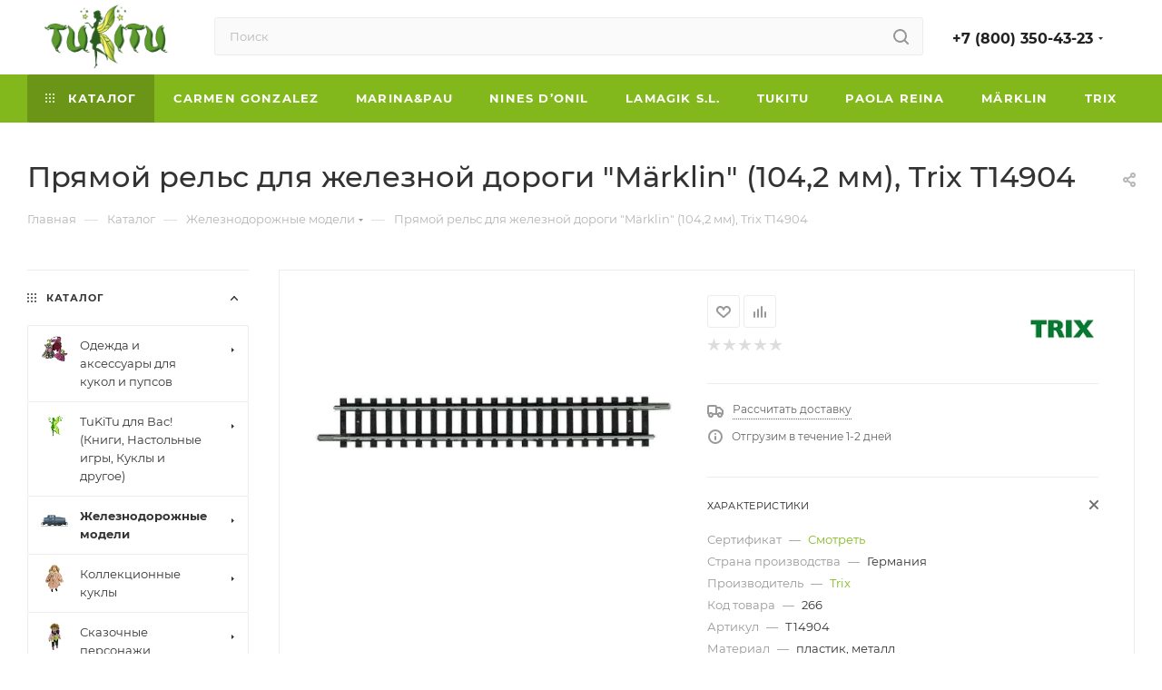

--- FILE ---
content_type: text/html; charset=UTF-8
request_url: https://tukitu.ru/catalog/zheleznodorozhnye_modeli/pryamoy_rels_dlya_zheleznoy_dorogi_m_rklin_104_2_mm_trix_t14904/
body_size: 55225
content:
<!DOCTYPE html>
<html xmlns="http://www.w3.org/1999/xhtml" xml:lang="ru" lang="ru"  >
<head>
	<title>Прямой рельс для железной дороги &quot;Märklin&quot; (104,2 мм), Trix T14904 | Железнодорожные модели  | Купить с доставкой | Интернет-магазин | TuKiTu.ru</title>
	<meta name="viewport" content="initial-scale=1.0, width=device-width, maximum-scale=1" />
	<meta name="HandheldFriendly" content="true" />
	<meta name="yes" content="yes" />
	<meta name="apple-mobile-web-app-status-bar-style" content="black" />
	<meta name="SKYPE_TOOLBAR" content="SKYPE_TOOLBAR_PARSER_COMPATIBLE" />
	<meta http-equiv="Content-Type" content="text/html; charset=UTF-8" />
<meta name="keywords" content="Прямой рельс для железной дороги &amp;quot;Märklin&amp;quot; (104,2 мм), Trix T14904, купить Прямой рельс для железной дороги &amp;quot;Märklin&amp;quot; (104,2 мм), Trix T14904, приобрести Прямой рельс для железной дороги &amp;quot;Märklin&amp;quot; (104,2 мм), Trix T14904,Прямой рельс для железной дороги &amp;quot;Märklin&amp;quot; (104,2 мм), Trix T14904 в интернет-магазине, Прямой рельс для железной дороги &amp;quot;Märklin&amp;quot; (104,2 мм), Trix T14904 оптом, бесплатная доставка Прямой рельс для железной дороги &amp;quot;Märklin&amp;quot; (104,2 мм), Trix T14904, доставка Прямой рельс для железной дороги &amp;quot;Märklin&amp;quot; (104,2 мм), Trix T14904, Прямой рельс для железной дороги &amp;quot;Märklin&amp;quot; (104,2 мм), Trix T14904 почтой россии, курьерская доставка Прямой рельс для железной дороги &amp;quot;Märklin&amp;quot; (104,2 мм), Trix T14904, " />
<meta name="description" content="В интернет-магазине TuKiTu.ru представлены игрушки брендов: Carmen Gonzalez, Nines D’Onil, Lamagik S.L., Marina&amp;amp;Pau, Märklin, Trix. У нас бесплатная доставка и оплата при получении. Ознакомиться с ассортиментом магазина можно в каталоге Прямой рельс для железной дороги &amp;quot;Märklin&amp;quot; (104,2 мм), Trix T14904, который представлен официальным дистрибьютором в России компанией ООО &amp;quot;ТуКи&amp;quot;." />
<script data-skip-moving="true">(function(w, d) {var v = w.frameCacheVars = {"CACHE_MODE":"HTMLCACHE","storageBlocks":[],"dynamicBlocks":{"4i19eW":"68b329da9893","basketitems-component-block":"d41d8cd98f00","header-auth-block1":"d41d8cd98f00","mobile-basket-with-compare-block1":"d41d8cd98f00","header-auth-block2":"d41d8cd98f00","header-basket-with-compare-block1":"d41d8cd98f00","header-basket-with-compare-block2":"d41d8cd98f00","header-auth-block3":"d41d8cd98f00","mobile-auth-block1":"d41d8cd98f00","mobile-basket-with-compare-block2":"d41d8cd98f00","dv_1535":"87e7cc8bdbc9","qepX1R":"d41d8cd98f00","OhECjo":"d41d8cd98f00","6zLbbW":"76b51e1d1c54","KSBlai":"d41d8cd98f00","area":"d41d8cd98f00","des":"d41d8cd98f00","viewed-block":"d41d8cd98f00","8gJilP":"d41d8cd98f00","basketitems-block":"d41d8cd98f00","bottom-panel-block":"d41d8cd98f00"},"AUTO_UPDATE":true,"AUTO_UPDATE_TTL":120,"version":2};var inv = false;if (v.AUTO_UPDATE === false){if (v.AUTO_UPDATE_TTL && v.AUTO_UPDATE_TTL > 0){var lm = Date.parse(d.lastModified);if (!isNaN(lm)){var td = new Date().getTime();if ((lm + v.AUTO_UPDATE_TTL * 1000) >= td){w.frameRequestStart = false;w.preventAutoUpdate = true;return;}inv = true;}}else{w.frameRequestStart = false;w.preventAutoUpdate = true;return;}}var r = w.XMLHttpRequest ? new XMLHttpRequest() : (w.ActiveXObject ? new w.ActiveXObject("Microsoft.XMLHTTP") : null);if (!r) { return; }w.frameRequestStart = true;var m = v.CACHE_MODE; var l = w.location; var x = new Date().getTime();var q = "?bxrand=" + x + (l.search.length > 0 ? "&" + l.search.substring(1) : "");var u = l.protocol + "//" + l.host + l.pathname + q;r.open("GET", u, true);r.setRequestHeader("BX-ACTION-TYPE", "get_dynamic");r.setRequestHeader("X-Bitrix-Composite", "get_dynamic");r.setRequestHeader("BX-CACHE-MODE", m);r.setRequestHeader("BX-CACHE-BLOCKS", v.dynamicBlocks ? JSON.stringify(v.dynamicBlocks) : "");if (inv){r.setRequestHeader("BX-INVALIDATE-CACHE", "Y");}try { r.setRequestHeader("BX-REF", d.referrer || "");} catch(e) {}if (m === "APPCACHE"){r.setRequestHeader("BX-APPCACHE-PARAMS", JSON.stringify(v.PARAMS));r.setRequestHeader("BX-APPCACHE-URL", v.PAGE_URL ? v.PAGE_URL : "");}r.onreadystatechange = function() {if (r.readyState != 4) { return; }var a = r.getResponseHeader("BX-RAND");var b = w.BX && w.BX.frameCache ? w.BX.frameCache : false;if (a != x || !((r.status >= 200 && r.status < 300) || r.status === 304 || r.status === 1223 || r.status === 0)){var f = {error:true, reason:a!=x?"bad_rand":"bad_status", url:u, xhr:r, status:r.status};if (w.BX && w.BX.ready && b){BX.ready(function() {setTimeout(function(){BX.onCustomEvent("onFrameDataRequestFail", [f]);}, 0);});}w.frameRequestFail = f;return;}if (b){b.onFrameDataReceived(r.responseText);if (!w.frameUpdateInvoked){b.update(false);}w.frameUpdateInvoked = true;}else{w.frameDataString = r.responseText;}};r.send();var p = w.performance;if (p && p.addEventListener && p.getEntries && p.setResourceTimingBufferSize){var e = 'resourcetimingbufferfull';var h = function() {if (w.BX && w.BX.frameCache && w.BX.frameCache.frameDataInserted){p.removeEventListener(e, h);}else {p.setResourceTimingBufferSize(p.getEntries().length + 50);}};p.addEventListener(e, h);}})(window, document);</script>
<script data-skip-moving="true">(function(w, d, n) {var cl = "bx-core";var ht = d.documentElement;var htc = ht ? ht.className : undefined;if (htc === undefined || htc.indexOf(cl) !== -1){return;}var ua = n.userAgent;if (/(iPad;)|(iPhone;)/i.test(ua)){cl += " bx-ios";}else if (/Windows/i.test(ua)){cl += ' bx-win';}else if (/Macintosh/i.test(ua)){cl += " bx-mac";}else if (/Linux/i.test(ua) && !/Android/i.test(ua)){cl += " bx-linux";}else if (/Android/i.test(ua)){cl += " bx-android";}cl += (/(ipad|iphone|android|mobile|touch)/i.test(ua) ? " bx-touch" : " bx-no-touch");cl += w.devicePixelRatio && w.devicePixelRatio >= 2? " bx-retina": " bx-no-retina";if (/AppleWebKit/.test(ua)){cl += " bx-chrome";}else if (/Opera/.test(ua)){cl += " bx-opera";}else if (/Firefox/.test(ua)){cl += " bx-firefox";}ht.className = htc ? htc + " " + cl : cl;})(window, document, navigator);</script>

<link href="/bitrix/js/ui/design-tokens/dist/ui.design-tokens.min.css?171940351123463"  rel="stylesheet" />
<link href="/bitrix/js/ui/fonts/opensans/ui.font.opensans.min.css?16657488362320"  rel="stylesheet" />
<link href="/bitrix/js/main/popup/dist/main.popup.bundle.min.css?173888509426589"  rel="stylesheet" />
<link href="/bitrix/js/dalliservicecom.delivery/css/dalliservicecom.css?17394281613309"  rel="stylesheet" />
<link href="/bitrix/cache/css/s1/aspro_max/page_1e625b22516b1f1537dbded8fd73eb94/page_1e625b22516b1f1537dbded8fd73eb94_v1.css?1767350918151261"  rel="stylesheet" />
<link href="/bitrix/cache/css/s1/aspro_max/default_a44f02ea5a5b2dfd91ca79beed484ac4/default_a44f02ea5a5b2dfd91ca79beed484ac4_v1.css?176735087058439"  rel="stylesheet" />
<link href="/bitrix/panel/main/popup.min.css?167177861120774"  rel="stylesheet" />
<link href="/bitrix/cache/css/s1/aspro_max/template_813e8742adffbb9d7d720f1bc0a68af4/template_813e8742adffbb9d7d720f1bc0a68af4_v1.css?17673508691121255"  data-template-style="true" rel="stylesheet" />


<script type="extension/settings" data-extension="currency.currency-core">{"region":"ru"}</script>


<link href="/bitrix/templates/aspro_max/css/critical.min.css?166875308224" data-skip-moving="true" rel="stylesheet">
<meta name="theme-color" content="#83b81d">
<style>:root{--theme-base-color: #83b81d;--theme-base-opacity-color: #83b81d1a;--theme-base-color-hue:81;--theme-base-color-saturation:73%;--theme-base-color-lightness:42%;}</style>
<style>html {--theme-page-width: 1700px;--theme-page-width-padding: 32px}</style>
<script data-skip-moving="true">window.lazySizesConfig = window.lazySizesConfig || {};lazySizesConfig.loadMode = 1;lazySizesConfig.expand = 200;lazySizesConfig.expFactor = 1;lazySizesConfig.hFac = 0.1;window.lazySizesConfig.lazyClass = "lazy";</script>
<script src="/bitrix/templates/aspro_max/js/lazysizes.min.js" data-skip-moving="true" defer></script>
<script src="/bitrix/templates/aspro_max/js/ls.unveilhooks.min.js" data-skip-moving="true" defer></script>
<link href="/bitrix/templates/aspro_max/css/print.min.css?167446235921755" data-template-style="true" rel="stylesheet" media="print">
					<script data-skip-moving="true" src="/bitrix/js/main/jquery/jquery-2.2.4.min.js"></script>
					<script data-skip-moving="true" src="/bitrix/templates/aspro_max/js/speed.min.js?=1671778787"></script>
<link rel="shortcut icon" href="/favicon.ico" type="image/x-icon" />
<link rel="apple-touch-icon" sizes="180x180" href="/upload/CMax/003/Web Clip Icon.jpg" />
<meta property="og:description" content="В интернет-магазине TuKiTu.ru представлены игрушки брендов: Carmen Gonzalez, Nines D’Onil, Lamagik S.L., Marina&amp;Pau, Märklin, Trix. У нас бесплатная доставка и оплата при получении. Ознакомиться с ассортиментом магазина можно в каталоге Прямой рельс для железной дороги &quot;Märklin&quot; (104,2..." />
<meta property="og:image" content="https://tukitu.ru/upload/iblock/8ab/pryamoy-rels-dlya-zheleznoy-dorogi-m-rklin-104-2-mm-trix-t14904.jpg" />
<link rel="image_src" href="https://tukitu.ru/upload/iblock/8ab/pryamoy-rels-dlya-zheleznoy-dorogi-m-rklin-104-2-mm-trix-t14904.jpg"  />
<meta property="og:title" content="Прямой рельс для железной дороги &quot;Märklin&quot; (104,2 мм), Trix T14904 | Железнодорожные модели  | Купить с доставкой | Интернет-магазин | TuKiTu.ru" />
<meta property="og:type" content="website" />
<meta property="og:url" content="https://tukitu.ru/catalog/zheleznodorozhnye_modeli/pryamoy_rels_dlya_zheleznoy_dorogi_m_rklin_104_2_mm_trix_t14904/" />
<script src="/bitrix/templates/aspro_max/js/fetch/bottom_panel.js" data-skip-moving="true" defer=""></script>
			<meta name="google-site-verification" content="GF7nCTjCH9ttbv23FpNtWBgSLbZG0HF0WKG6y_v-nwA" />
</head>
<body class=" site_s1  fill_bg_n catalog-delayed-btn-Y theme-default" id="main" data-site="/">
		
	<div id="panel"></div>
	<div id="bxdynamic_4i19eW_start" style="display:none"></div>
<div id="bxdynamic_4i19eW_end" style="display:none"></div>				<div id="bxdynamic_basketitems-component-block_start" style="display:none"></div><div id="bxdynamic_basketitems-component-block_end" style="display:none"></div>								<div class="cd-modal-bg"></div>
		<script data-skip-moving="true">var solutionName = 'arMaxOptions';</script>
		<script src="/bitrix/templates/aspro_max/js/setTheme.php?site_id=s1&site_dir=/" data-skip-moving="true"></script>
				<div class="wrapper1  header_bgcolored long_header colored_header with_left_block  catalog_page basket_normal basket_fill_WHITE side_LEFT block_side_NORMAL catalog_icons_Y banner_auto with_fast_view mheader-v1 header-v2 header-font-lower_N regions_N title_position_LEFT footer-v2 front-vindex1 mfixed_N mfixed_view_always title-v3 lazy_Y with_phones compact-catalog vertical-catalog-img landing-slider big-banners-mobile-slider bottom-icons-panel-Y compact-breadcrumbs-N catalog-delayed-btn-Y  ">

<div class="mega_fixed_menu scrollblock">
	<div class="maxwidth-theme">
		<svg class="svg svg-close" width="14" height="14" viewBox="0 0 14 14">
		  <path data-name="Rounded Rectangle 568 copy 16" d="M1009.4,953l5.32,5.315a0.987,0.987,0,0,1,0,1.4,1,1,0,0,1-1.41,0L1008,954.4l-5.32,5.315a0.991,0.991,0,0,1-1.4-1.4L1006.6,953l-5.32-5.315a0.991,0.991,0,0,1,1.4-1.4l5.32,5.315,5.31-5.315a1,1,0,0,1,1.41,0,0.987,0.987,0,0,1,0,1.4Z" transform="translate(-1001 -946)"></path>
		</svg>
		<i class="svg svg-close mask arrow"></i>
		<div class="row">
			<div class="col-md-9">
				<div class="left_menu_block">
					<div class="logo_block flexbox flexbox--row align-items-normal">
						<div class="logo">
							<a href="/"><img src="/upload/CMax/792/лого шапка.jpg" alt="TuKiTu.ru" title="TuKiTu.ru" data-src="" /></a>						</div>
						<div class="top-description addr">
							&nbsp; &nbsp; &nbsp; &nbsp; &nbsp; &nbsp; &nbsp; &nbsp; &nbsp; &nbsp; &nbsp;&nbsp;						</div>
					</div>
					<div class="search_block">
						<div class="search_wrap">
							<div class="search-block">
									<div class="search-wrapper">
		<div id="title-search_mega_menu">
			<form action="/catalog/" class="search">
				<div class="search-input-div">
					<input class="search-input" id="title-search-input_mega_menu" type="text" name="q" value="" placeholder="Поиск" size="20" maxlength="50" autocomplete="off" />
				</div>
				<div class="search-button-div">
					<button class="btn btn-search" type="submit" name="s" value="Найти"><i class="svg search2  inline " aria-hidden="true"><svg width="17" height="17" ><use xlink:href="/bitrix/templates/aspro_max/images/svg/header_icons_srite.svg#search"></use></svg></i></button>
					
					<span class="close-block inline-search-hide"><span class="svg svg-close close-icons"></span></span>
				</div>
			</form>
		</div>
	</div>
							</div>
						</div>
					</div>
										<!-- noindex -->

	<div class="burger_menu_wrapper">
		
			<div class="top_link_wrapper">
				<div class="menu-item dropdown catalog wide_menu   active">
					<div class="wrap">
						<a class="dropdown-toggle" href="/catalog/">
							<div class="link-title color-theme-hover">
																	<i class="svg inline  svg-inline-icon_catalog" aria-hidden="true" ><svg xmlns="http://www.w3.org/2000/svg" width="10" height="10" viewBox="0 0 10 10"><path  data-name="Rounded Rectangle 969 copy 7" class="cls-1" d="M644,76a1,1,0,1,1-1,1A1,1,0,0,1,644,76Zm4,0a1,1,0,1,1-1,1A1,1,0,0,1,648,76Zm4,0a1,1,0,1,1-1,1A1,1,0,0,1,652,76Zm-8,4a1,1,0,1,1-1,1A1,1,0,0,1,644,80Zm4,0a1,1,0,1,1-1,1A1,1,0,0,1,648,80Zm4,0a1,1,0,1,1-1,1A1,1,0,0,1,652,80Zm-8,4a1,1,0,1,1-1,1A1,1,0,0,1,644,84Zm4,0a1,1,0,1,1-1,1A1,1,0,0,1,648,84Zm4,0a1,1,0,1,1-1,1A1,1,0,0,1,652,84Z" transform="translate(-643 -76)"/></svg></i>																Каталог							</div>
						</a>
													<span class="tail"></span>
							<div class="burger-dropdown-menu row">
								<div class="menu-wrapper" >
									
																														<div class="col-md-4 dropdown-submenu  has_img">
																						<a href="/catalog/odezhda_i_aksessuary_dlya_kukol_i_pupsov/" class="color-theme-hover" title="Одежда и аксессуары для кукол и пупсов">
												<span class="name option-font-bold">Одежда и аксессуары для кукол и пупсов</span>
											</a>
																								<div class="burger-dropdown-menu toggle_menu">
																																									<div class="menu-item  dropdown-submenu ">
															<a href="/catalog/odezhda_dlya_kukol_32_34_sm/" title="Одежда для кукол 32-34 см">
																<span class="name color-theme-hover">Одежда для кукол 32-34 см</span>
															</a>
																															<div class="burger-dropdown-menu with_padding">
																																			<div class="menu-item ">
																			<a href="/catalog/obkhvat_talii_13_16_sm_/" title="Обхват талии 13-16 см ">
																				<span class="name color-theme-hover">Обхват талии 13-16 см </span>
																			</a>
																		</div>
																																			<div class="menu-item ">
																			<a href="/catalog/obkhvat_talii_17_19_sm/" title="Обхват талии 17-19 см">
																				<span class="name color-theme-hover">Обхват талии 17-19 см</span>
																			</a>
																		</div>
																																	</div>
																													</div>
																																									<div class="menu-item   ">
															<a href="/catalog/odezhda_dlya_kukol_i_pupsov_26_30_sm/" title="Одежда для кукол и  пупсов 26-30 см">
																<span class="name color-theme-hover">Одежда для кукол и  пупсов 26-30 см</span>
															</a>
																													</div>
																																									<div class="menu-item  dropdown-submenu ">
															<a href="/catalog/odezhda_dlya_kukol_40sm/" title="Одежда для кукол 40см">
																<span class="name color-theme-hover">Одежда для кукол 40см</span>
															</a>
																															<div class="burger-dropdown-menu with_padding">
																																			<div class="menu-item ">
																			<a href="/catalog/obkhvat_talii_13_16_sm/" title="Обхват талии 13-16 см">
																				<span class="name color-theme-hover">Обхват талии 13-16 см</span>
																			</a>
																		</div>
																																			<div class="menu-item ">
																			<a href="/catalog/obkhvat_talii_17_19_sm_/" title="Обхват талии 17-19 см ">
																				<span class="name color-theme-hover">Обхват талии 17-19 см </span>
																			</a>
																		</div>
																																	</div>
																													</div>
																																									<div class="menu-item   ">
															<a href="/catalog/odezhda_dlya_pupsov_i_kukol_43_47_sm/" title="Одежда для пупсов и кукол 43-47 см">
																<span class="name color-theme-hover">Одежда для пупсов и кукол 43-47 см</span>
															</a>
																													</div>
																																									<div class="menu-item   ">
															<a href="/catalog/aksessuary/" title="Аксессуары">
																<span class="name color-theme-hover">Аксессуары</span>
															</a>
																													</div>
																									</div>
																					</div>
									
																														<div class="col-md-4 dropdown-submenu  has_img">
																						<a href="/catalog/tukitu_dlya_vas_knigi_nastolnye_igry_kukly_v_naryadakh_tukitu_i_drugoe/" class="color-theme-hover" title="TuKiTu для Вас! (Книги, Настольные игры, Куклы и другое)">
												<span class="name option-font-bold">TuKiTu для Вас! (Книги, Настольные игры, Куклы и другое)</span>
											</a>
																								<div class="burger-dropdown-menu toggle_menu">
																																									<div class="menu-item   ">
															<a href="/catalog/knigi/" title="Книги">
																<span class="name color-theme-hover">Книги</span>
															</a>
																													</div>
																																									<div class="menu-item   ">
															<a href="/catalog/nastolnye_igry/" title="Настольные игры">
																<span class="name color-theme-hover">Настольные игры</span>
															</a>
																													</div>
																																									<div class="menu-item   ">
															<a href="/catalog/kukly/" title="Куклы">
																<span class="name color-theme-hover">Куклы</span>
															</a>
																													</div>
																																									<div class="menu-item   ">
															<a href="/catalog/naryady_dlya_kukol_i_pupsov/" title="Наряды для кукол и пупсов">
																<span class="name color-theme-hover">Наряды для кукол и пупсов</span>
															</a>
																													</div>
																																									<div class="menu-item   ">
															<a href="/catalog/kukly_pupsy/" title="Куклы-пупсы">
																<span class="name color-theme-hover">Куклы-пупсы</span>
															</a>
																													</div>
																									</div>
																					</div>
									
																														<div class="col-md-4 dropdown-submenu active has_img">
																						<a href="/catalog/zheleznodorozhnye_modeli/" class="color-theme-hover" title="Железнодорожные модели">
												<span class="name option-font-bold">Железнодорожные модели</span>
											</a>
																								<div class="burger-dropdown-menu toggle_menu">
																																									<div class="menu-item  dropdown-submenu ">
															<a href="/catalog/modeli_marklin_/" title="Märklin (Марклин)">
																<span class="name color-theme-hover">Märklin (Марклин)</span>
															</a>
																															<div class="burger-dropdown-menu with_padding">
																																			<div class="menu-item ">
																			<a href="/catalog/my_World/" title="&quot;Märklin my World&quot;">
																				<span class="name color-theme-hover">&quot;Märklin my World&quot;</span>
																			</a>
																		</div>
																																			<div class="menu-item ">
																			<a href="/catalog/start_up/" title="&quot;Märklin Start up&quot;">
																				<span class="name color-theme-hover">&quot;Märklin Start up&quot;</span>
																			</a>
																		</div>
																																	</div>
																													</div>
																																									<div class="menu-item   ">
															<a href="/catalog/modeli_trix_triks/" title="Trix (Трикс)">
																<span class="name color-theme-hover">Trix (Трикс)</span>
															</a>
																													</div>
																																									<div class="menu-item  dropdown-submenu ">
															<a href="/catalog/masshtab_ho_1_87/" title="Масштаба HO (1:87)">
																<span class="name color-theme-hover">Масштаба HO (1:87)</span>
															</a>
																															<div class="burger-dropdown-menu with_padding">
																																			<div class="menu-item ">
																			<a href="/catalog/startovye_nabory_ho/" title="Стартовые наборы HO">
																				<span class="name color-theme-hover">Стартовые наборы HO</span>
																			</a>
																		</div>
																																			<div class="menu-item ">
																			<a href="/catalog/lokomotivy_ho/" title="Локомотивы HO">
																				<span class="name color-theme-hover">Локомотивы HO</span>
																			</a>
																		</div>
																																			<div class="menu-item ">
																			<a href="/catalog/vagony_ho/" title="Вагоны HO">
																				<span class="name color-theme-hover">Вагоны HO</span>
																			</a>
																		</div>
																																			<div class="menu-item ">
																			<a href="/catalog/relsovyy_material/" title="Рельсовый материал HO">
																				<span class="name color-theme-hover">Рельсовый материал HO</span>
																			</a>
																		</div>
																																			<div class="menu-item ">
																			<a href="/catalog/aksessuary_ho/" title="Аксессуары HO">
																				<span class="name color-theme-hover">Аксессуары HO</span>
																			</a>
																		</div>
																																	</div>
																													</div>
																																									<div class="menu-item  dropdown-submenu ">
															<a href="/catalog/masshtab_n_1_160/" title="Масштаба N (1:160)">
																<span class="name color-theme-hover">Масштаба N (1:160)</span>
															</a>
																															<div class="burger-dropdown-menu with_padding">
																																			<div class="menu-item ">
																			<a href="/catalog/startovye_nabory_n/" title="Стартовые наборы N">
																				<span class="name color-theme-hover">Стартовые наборы N</span>
																			</a>
																		</div>
																																			<div class="menu-item ">
																			<a href="/catalog/lokomotivy_n/" title="Локомотивы N">
																				<span class="name color-theme-hover">Локомотивы N</span>
																			</a>
																		</div>
																																			<div class="menu-item ">
																			<a href="/catalog/vagony_n/" title="Вагоны N">
																				<span class="name color-theme-hover">Вагоны N</span>
																			</a>
																		</div>
																																			<div class="menu-item ">
																			<a href="/catalog/relsovyy_material_n/" title="Рельсовый материал N">
																				<span class="name color-theme-hover">Рельсовый материал N</span>
																			</a>
																		</div>
																																	</div>
																													</div>
																									</div>
																					</div>
									
																														<div class="col-md-4 dropdown-submenu  has_img">
																						<a href="/catalog/kollektsionnye_kukly/" class="color-theme-hover" title="Коллекционные куклы">
												<span class="name option-font-bold">Коллекционные куклы</span>
											</a>
																								<div class="burger-dropdown-menu toggle_menu">
																																									<div class="menu-item   ">
															<a href="/catalog/volshebnye_personazhi/" title="Волшебные персонажи">
																<span class="name color-theme-hover">Волшебные персонажи</span>
															</a>
																													</div>
																																									<div class="menu-item   ">
															<a href="/catalog/rostovye_kukly_lamagik_/" title="Ростовые куклы Lamagik ">
																<span class="name color-theme-hover">Ростовые куклы Lamagik </span>
															</a>
																													</div>
																																									<div class="menu-item   ">
															<a href="/catalog/reborn_/" title="Reborn ">
																<span class="name color-theme-hover">Reborn </span>
															</a>
																													</div>
																																									<div class="menu-item   ">
															<a href="/catalog/alteya/" title="Алтея">
																<span class="name color-theme-hover">Алтея</span>
															</a>
																													</div>
																																									<div class="menu-item   ">
															<a href="/catalog/andrea/" title="Андреа">
																<span class="name color-theme-hover">Андреа</span>
															</a>
																													</div>
																																									<div class="menu-item   ">
															<a href="/catalog/daniela/" title="Даниела">
																<span class="name color-theme-hover">Даниела</span>
															</a>
																													</div>
																																									<div class="menu-item   ">
															<a href="/catalog/kandella/" title="Канделла">
																<span class="name color-theme-hover">Канделла</span>
															</a>
																													</div>
																																									<div class="menu-item   ">
															<a href="/catalog/kerol/" title="Кэрол">
																<span class="name color-theme-hover">Кэрол</span>
															</a>
																													</div>
																																									<div class="menu-item   ">
															<a href="/catalog/malu/" title="Малу">
																<span class="name color-theme-hover">Малу</span>
															</a>
																													</div>
																																									<div class="menu-item   ">
															<a href="/catalog/neni/" title="Нэни">
																<span class="name color-theme-hover">Нэни</span>
															</a>
																													</div>
																																									<div class="menu-item collapsed  ">
															<a href="/catalog/natali/" title="Натали">
																<span class="name color-theme-hover">Натали</span>
															</a>
																													</div>
																																									<div class="menu-item collapsed  ">
															<a href="/catalog/mia/" title="Миа">
																<span class="name color-theme-hover">Миа</span>
															</a>
																													</div>
																									</div>
																					</div>
									
																														<div class="col-md-4 dropdown-submenu  has_img">
																						<a href="/catalog/skazochnye_personazhi/" class="color-theme-hover" title="Сказочные персонажи">
												<span class="name option-font-bold">Сказочные персонажи</span>
											</a>
																								<div class="burger-dropdown-menu toggle_menu">
																																									<div class="menu-item  dropdown-submenu ">
															<a href="/catalog/magic_baby_dolls_volshebnye_personazhi/" title="Magic Baby Dolls (Волшебные персонажи)">
																<span class="name color-theme-hover">Magic Baby Dolls (Волшебные персонажи)</span>
															</a>
																															<div class="burger-dropdown-menu with_padding">
																																			<div class="menu-item ">
																			<a href="/catalog/piraty/" title="Пираты">
																				<span class="name color-theme-hover">Пираты</span>
																			</a>
																		</div>
																																			<div class="menu-item ">
																			<a href="/catalog/domovyata_elfiki/" title="Домовята. Эльфики.">
																				<span class="name color-theme-hover">Домовята. Эльфики.</span>
																			</a>
																		</div>
																																			<div class="menu-item ">
																			<a href="/catalog/gnomiki/" title="Гномики">
																				<span class="name color-theme-hover">Гномики</span>
																			</a>
																		</div>
																																			<div class="menu-item ">
																			<a href="/catalog/vedmochki/" title="Ведьмочки">
																				<span class="name color-theme-hover">Ведьмочки</span>
																			</a>
																		</div>
																																	</div>
																													</div>
																																									<div class="menu-item  dropdown-submenu ">
															<a href="/catalog/elfos_de_pep_catal_elfy/" title="Elfos de Pep Catalá (Эльфы)">
																<span class="name color-theme-hover">Elfos de Pep Catalá (Эльфы)</span>
															</a>
																															<div class="burger-dropdown-menu with_padding">
																																			<div class="menu-item ">
																			<a href="/catalog/elfy/" title="Эльфы">
																				<span class="name color-theme-hover">Эльфы</span>
																			</a>
																		</div>
																																			<div class="menu-item ">
																			<a href="/catalog/velikie_bogi/" title="Великие боги">
																				<span class="name color-theme-hover">Великие боги</span>
																			</a>
																		</div>
																																			<div class="menu-item ">
																			<a href="/catalog/vedmy/" title="Ведьмы">
																				<span class="name color-theme-hover">Ведьмы</span>
																			</a>
																		</div>
																																			<div class="menu-item ">
																			<a href="/catalog/fei/" title="Феи">
																				<span class="name color-theme-hover">Феи</span>
																			</a>
																		</div>
																																			<div class="menu-item ">
																			<a href="/catalog/indeytsy/" title="Индейцы">
																				<span class="name color-theme-hover">Индейцы</span>
																			</a>
																		</div>
																																	</div>
																													</div>
																									</div>
																					</div>
									
																														<div class="col-md-4 dropdown-submenu  has_img">
																						<a href="/catalog/igrovye_kukly/" class="color-theme-hover" title="Игровые куклы">
												<span class="name option-font-bold">Игровые куклы</span>
											</a>
																								<div class="burger-dropdown-menu toggle_menu">
																																									<div class="menu-item  dropdown-submenu ">
															<a href="/catalog/kukly_marina_pau/" title="Куклы Marina & Pau">
																<span class="name color-theme-hover">Куклы Marina & Pau</span>
															</a>
																															<div class="burger-dropdown-menu with_padding">
																																			<div class="menu-item ">
																			<a href="/catalog/alina_i_teo/" title="Алина и Тео">
																				<span class="name color-theme-hover">Алина и Тео</span>
																			</a>
																		</div>
																																			<div class="menu-item ">
																			<a href="/catalog/marina/" title="Марина">
																				<span class="name color-theme-hover">Марина</span>
																			</a>
																		</div>
																																			<div class="menu-item ">
																			<a href="/catalog/malenkoe_solntse/" title="&quot;Маленькое Солнце&quot;">
																				<span class="name color-theme-hover">&quot;Маленькое Солнце&quot;</span>
																			</a>
																		</div>
																																			<div class="menu-item ">
																			<a href="/catalog/gala_i_dali/" title="Гала и Дали">
																				<span class="name color-theme-hover">Гала и Дали</span>
																			</a>
																		</div>
																																			<div class="menu-item ">
																			<a href="/catalog/martina/" title="Мартина">
																				<span class="name color-theme-hover">Мартина</span>
																			</a>
																		</div>
																																			<div class="menu-item ">
																			<a href="/catalog/ane_i_luka/" title="Ане и Лука">
																				<span class="name color-theme-hover">Ане и Лука</span>
																			</a>
																		</div>
																																			<div class="menu-item ">
																			<a href="/catalog/kukly_pupsy_marina_pau/" title="Куклы- пупсы Marina&Pau">
																				<span class="name color-theme-hover">Куклы- пупсы Marina&Pau</span>
																			</a>
																		</div>
																																			<div class="menu-item ">
																			<a href="/catalog/piu_piu/" title="Пиу (PIU)">
																				<span class="name color-theme-hover">Пиу (PIU)</span>
																			</a>
																		</div>
																																			<div class="menu-item ">
																			<a href="/catalog/tina_zakryvayutsya_glaza/" title="Тина( закрываются глаза)">
																				<span class="name color-theme-hover">Тина( закрываются глаза)</span>
																			</a>
																		</div>
																																	</div>
																													</div>
																																									<div class="menu-item  dropdown-submenu ">
															<a href="/catalog/kukly_nines_d_onil_/" title="Куклы Nines D’Onil ">
																<span class="name color-theme-hover">Куклы Nines D’Onil </span>
															</a>
																															<div class="burger-dropdown-menu with_padding">
																																			<div class="menu-item ">
																			<a href="/catalog/tita/" title="Тита (Tita)">
																				<span class="name color-theme-hover">Тита (Tita)</span>
																			</a>
																		</div>
																																			<div class="menu-item ">
																			<a href="/catalog/seliya_celia/" title="Селия (Celia)">
																				<span class="name color-theme-hover">Селия (Celia)</span>
																			</a>
																		</div>
																																			<div class="menu-item ">
																			<a href="/catalog/zoya_i_dzhoy_joy/" title="Зоя и Джой (Joy)">
																				<span class="name color-theme-hover">Зоя и Джой (Joy)</span>
																			</a>
																		</div>
																																			<div class="menu-item ">
																			<a href="/catalog/novorozhdennye_nines_d_onil/" title="Новорожденные Nines D’Onil">
																				<span class="name color-theme-hover">Новорожденные Nines D’Onil</span>
																			</a>
																		</div>
																																			<div class="menu-item ">
																			<a href="/catalog/mariya_i_amir_mariya_i_amir/" title="Мария и Амир (Мariya_i_Аmir)">
																				<span class="name color-theme-hover">Мария и Амир (Мariya_i_Аmir)</span>
																			</a>
																		</div>
																																			<div class="menu-item ">
																			<a href="/catalog/pippa_i_pippo_pippa_and_pippo_/" title="Пиппа и Пиппо ( Pippa and  Pippo )">
																				<span class="name color-theme-hover">Пиппа и Пиппо ( Pippa and  Pippo )</span>
																			</a>
																		</div>
																																			<div class="menu-item ">
																			<a href="/catalog/khloya_chloe/" title="Хлоя (CHLOE)">
																				<span class="name color-theme-hover">Хлоя (CHLOE)</span>
																			</a>
																		</div>
																																			<div class="menu-item ">
																			<a href="/catalog/danti_dainty/" title="Данти (Dainty)">
																				<span class="name color-theme-hover">Данти (Dainty)</span>
																			</a>
																		</div>
																																			<div class="menu-item ">
																			<a href="/catalog/lesli_leslie/" title="Лесли ( Leslie)">
																				<span class="name color-theme-hover">Лесли ( Leslie)</span>
																			</a>
																		</div>
																																			<div class="menu-item ">
																			<a href="/catalog/mia_i_mio_mia_and_mio/" title="Миа и Мио (Mia and Mio)">
																				<span class="name color-theme-hover">Миа и Мио (Mia and Mio)</span>
																			</a>
																		</div>
																																	</div>
																													</div>
																																									<div class="menu-item  dropdown-submenu ">
															<a href="/catalog/kukly_lamagik_s_l/" title="Куклы Lamagik S.L.">
																<span class="name color-theme-hover">Куклы Lamagik S.L.</span>
															</a>
																															<div class="burger-dropdown-menu with_padding">
																																			<div class="menu-item ">
																			<a href="/catalog/betti/" title="Бэтти">
																				<span class="name color-theme-hover">Бэтти</span>
																			</a>
																		</div>
																																			<div class="menu-item ">
																			<a href="/catalog/neni_i_nina/" title="Нэни и Нина">
																				<span class="name color-theme-hover">Нэни и Нина</span>
																			</a>
																		</div>
																																			<div class="menu-item ">
																			<a href="/catalog/syuzi_lamagik/" title="Сьюзи Lamagik">
																				<span class="name color-theme-hover">Сьюзи Lamagik</span>
																			</a>
																		</div>
																																			<div class="menu-item ">
																			<a href="/catalog/tilina/" title="Тилина">
																				<span class="name color-theme-hover">Тилина</span>
																			</a>
																		</div>
																																			<div class="menu-item ">
																			<a href="/catalog/dzhestito/" title="Джестито">
																				<span class="name color-theme-hover">Джестито</span>
																			</a>
																		</div>
																																			<div class="menu-item ">
																			<a href="/catalog/kukly_pupsy_l_s_l/" title="Куклы-пупсы L.S.L.">
																				<span class="name color-theme-hover">Куклы-пупсы L.S.L.</span>
																			</a>
																		</div>
																																			<div class="menu-item ">
																			<a href="/catalog/lyutiny_domovye/" title="Лютины (Домовые)">
																				<span class="name color-theme-hover">Лютины (Домовые)</span>
																			</a>
																		</div>
																																			<div class="menu-item ">
																			<a href="/catalog/ocharovashki/" title="Очаровашки">
																				<span class="name color-theme-hover">Очаровашки</span>
																			</a>
																		</div>
																																	</div>
																													</div>
																																									<div class="menu-item  dropdown-submenu ">
															<a href="/catalog/kukly_carmen_gonzalez/" title="Куклы Carmen Gonzalez">
																<span class="name color-theme-hover">Куклы Carmen Gonzalez</span>
															</a>
																															<div class="burger-dropdown-menu with_padding">
																																			<div class="menu-item ">
																			<a href="/catalog/kukly_pupsy_cg/" title="Куклы-пупсы CG">
																				<span class="name color-theme-hover">Куклы-пупсы CG</span>
																			</a>
																		</div>
																																			<div class="menu-item ">
																			<a href="/catalog/berta_berta/" title="Берта">
																				<span class="name color-theme-hover">Берта</span>
																			</a>
																		</div>
																																			<div class="menu-item ">
																			<a href="/catalog/bebetin/" title="Бебетин">
																				<span class="name color-theme-hover">Бебетин</span>
																			</a>
																		</div>
																																			<div class="menu-item ">
																			<a href="/catalog/marietta_i_mario/" title="Мариэтта и Марио">
																				<span class="name color-theme-hover">Мариэтта и Марио</span>
																			</a>
																		</div>
																																			<div class="menu-item ">
																			<a href="/catalog/seliya_i_marko/" title="Селия и Маркo">
																				<span class="name color-theme-hover">Селия и Маркo</span>
																			</a>
																		</div>
																																			<div class="menu-item ">
																			<a href="/catalog/malu_malu/" title="Малу (Мalu)">
																				<span class="name color-theme-hover">Малу (Мalu)</span>
																			</a>
																		</div>
																																	</div>
																													</div>
																																									<div class="menu-item  dropdown-submenu ">
															<a href="/catalog/kukly_paola_reina/" title="Куклы Paola Reina">
																<span class="name color-theme-hover">Куклы Paola Reina</span>
															</a>
																															<div class="burger-dropdown-menu with_padding">
																																			<div class="menu-item ">
																			<a href="/catalog/podruzhki_v_pizhamakh_32_sm/" title="Подружки в пижамах, 32 см">
																				<span class="name color-theme-hover">Подружки в пижамах, 32 см</span>
																			</a>
																		</div>
																																			<div class="menu-item ">
																			<a href="/catalog/kukly_vinilovye_bez_odezhdy_32_sm/" title="Куклы виниловые без одежды, 32 см">
																				<span class="name color-theme-hover">Куклы виниловые без одежды, 32 см</span>
																			</a>
																		</div>
																																	</div>
																													</div>
																									</div>
																					</div>
									
																														<div class="col-md-4 dropdown-submenu  has_img">
																						<a href="/catalog/mini_pupsy/" class="color-theme-hover" title="Мини-пупсы, Мини-куклы">
												<span class="name option-font-bold">Мини-пупсы, Мини-куклы</span>
											</a>
																								<div class="burger-dropdown-menu toggle_menu">
																																									<div class="menu-item  dropdown-submenu ">
															<a href="/catalog/karitasy_28_sm_i_23_sm/" title="Каритасы 28 см и  23 см">
																<span class="name color-theme-hover">Каритасы 28 см и  23 см</span>
															</a>
																															<div class="burger-dropdown-menu with_padding">
																																			<div class="menu-item ">
																			<a href="/catalog/pupsy_karitasy_28_sm/" title="Пупсы-Каритасы, 28 см">
																				<span class="name color-theme-hover">Пупсы-Каритасы, 28 см</span>
																			</a>
																		</div>
																																			<div class="menu-item ">
																			<a href="/catalog/pupsy_karitasy_23_sm/" title="Пупсы-Каритасы, 23 см">
																				<span class="name color-theme-hover">Пупсы-Каритасы, 23 см</span>
																			</a>
																		</div>
																																	</div>
																													</div>
																																									<div class="menu-item  dropdown-submenu ">
															<a href="/catalog/dzhestito_18_sm/" title="Джестито, 18 см">
																<span class="name color-theme-hover">Джестито, 18 см</span>
															</a>
																															<div class="burger-dropdown-menu with_padding">
																																			<div class="menu-item ">
																			<a href="/catalog/infant/" title="Джестито &quot;Инфант&quot;">
																				<span class="name color-theme-hover">Джестито &quot;Инфант&quot;</span>
																			</a>
																		</div>
																																			<div class="menu-item ">
																			<a href="/catalog/dzhestito_professii/" title="Джестито &quot;Профессии&quot;">
																				<span class="name color-theme-hover">Джестито &quot;Профессии&quot;</span>
																			</a>
																		</div>
																																			<div class="menu-item ">
																			<a href="/catalog/dzhestito_sportsmeny/" title="Джестито &quot;Спортсмены&quot;">
																				<span class="name color-theme-hover">Джестито &quot;Спортсмены&quot;</span>
																			</a>
																		</div>
																																			<div class="menu-item ">
																			<a href="/catalog/dzhestito_skazochnye_personazhi/" title="Джестито &quot;Сказочные персонажи&quot;">
																				<span class="name color-theme-hover">Джестито &quot;Сказочные персонажи&quot;</span>
																			</a>
																		</div>
																																			<div class="menu-item ">
																			<a href="/catalog/dzhestito_malchiki_i_devochki/" title="Джестито &quot;Мальчики и девочки&quot;">
																				<span class="name color-theme-hover">Джестито &quot;Мальчики и девочки&quot;</span>
																			</a>
																		</div>
																																	</div>
																													</div>
																																									<div class="menu-item   ">
															<a href="/catalog/duendys_pupsy_gobliny_24_sm/" title="Duendys (Пупсы- гоблины), 24 см">
																<span class="name color-theme-hover">Duendys (Пупсы- гоблины), 24 см</span>
															</a>
																													</div>
																																									<div class="menu-item  dropdown-submenu ">
															<a href="/catalog/pupsy_tykvochki_26_sm/" title="Пупсы - Тыковки 26 см">
																<span class="name color-theme-hover">Пупсы - Тыковки 26 см</span>
															</a>
																															<div class="burger-dropdown-menu with_padding">
																																			<div class="menu-item ">
																			<a href="/catalog/nenotes_tykovki_marina_pau_26_sm/" title="Nenotes (Тыковки Marina&Pau), 26 см">
																				<span class="name color-theme-hover">Nenotes (Тыковки Marina&Pau), 26 см</span>
																			</a>
																		</div>
																																			<div class="menu-item ">
																			<a href="/catalog/pepotes_tykovki_nines_d_onil_26_sm/" title="Pepotes (Тыковки Nines D’Onil), 26 см">
																				<span class="name color-theme-hover">Pepotes (Тыковки Nines D’Onil), 26 см</span>
																			</a>
																		</div>
																																	</div>
																													</div>
																																									<div class="menu-item  dropdown-submenu ">
															<a href="/catalog/pupsy_tykvochki_21_sm/" title="Пупсы - Тыквочки 21 см">
																<span class="name color-theme-hover">Пупсы - Тыквочки 21 см</span>
															</a>
																															<div class="burger-dropdown-menu with_padding">
																																			<div class="menu-item ">
																			<a href="/catalog/nenotin_tykvochka_marina_pau_21_sm/" title="Nenotin (Тыквочки Marina&Pau), 21 см">
																				<span class="name color-theme-hover">Nenotin (Тыквочки Marina&Pau), 21 см</span>
																			</a>
																		</div>
																																			<div class="menu-item ">
																			<a href="/catalog/pepotes_tykvochki/" title="Pepotin (Тыквочки Nines D’Onil), 21 см">
																				<span class="name color-theme-hover">Pepotin (Тыквочки Nines D’Onil), 21 см</span>
																			</a>
																		</div>
																																	</div>
																													</div>
																																									<div class="menu-item   ">
															<a href="/catalog/malyshi_konfetki_26_sm/" title="Малыши- конфетки, 26 см">
																<span class="name color-theme-hover">Малыши- конфетки, 26 см</span>
															</a>
																													</div>
																																									<div class="menu-item   ">
															<a href="/catalog/kuki_dzhungli_28_sm/" title="Куки-Джунгли, 28 см">
																<span class="name color-theme-hover">Куки-Джунгли, 28 см</span>
															</a>
																													</div>
																																									<div class="menu-item   ">
															<a href="/catalog/pupsiki_mini_mi_10_sm/" title="Пупсики &quot;Мини-Ми&quot;, 10 см">
																<span class="name color-theme-hover">Пупсики &quot;Мини-Ми&quot;, 10 см</span>
															</a>
																													</div>
																																									<div class="menu-item   ">
															<a href="/catalog/betti_i_kuko_28_sm_35_sm/" title="Бетти и Куко , 28 см, 35 см">
																<span class="name color-theme-hover">Бетти и Куко , 28 см, 35 см</span>
															</a>
																													</div>
																																									<div class="menu-item   ">
															<a href="/catalog/piu_piu_25_sm/" title="Пиу (PIU), 25 см">
																<span class="name color-theme-hover">Пиу (PIU), 25 см</span>
															</a>
																													</div>
																																									<div class="menu-item collapsed  ">
															<a href="/catalog/mini_mia_mia_23_sm/" title="Мини-Миа(Mia), 23 см">
																<span class="name color-theme-hover">Мини-Миа(Mia), 23 см</span>
															</a>
																													</div>
																																									<div class="menu-item collapsed  ">
															<a href="/catalog/mini_podruzhki_21_sm_paola_reyna/" title="Мини подружки, 21 см ( Паола Рейна)">
																<span class="name color-theme-hover">Мини подружки, 21 см ( Паола Рейна)</span>
															</a>
																													</div>
																																									<div class="menu-item collapsed  ">
															<a href="/catalog/danti_dainty_28_sm_/" title="Данти (Dainty) , 28 см ">
																<span class="name color-theme-hover">Данти (Dainty) , 28 см </span>
															</a>
																													</div>
																																									<div class="menu-item collapsed  ">
															<a href="/catalog/malyshi_m_p/" title="Малыши-новорожденные, 20 см">
																<span class="name color-theme-hover">Малыши-новорожденные, 20 см</span>
															</a>
																													</div>
																																									<div class="menu-item collapsed  ">
															<a href="/catalog/mechtateli/" title="Мечтатели, 26 см">
																<span class="name color-theme-hover">Мечтатели, 26 см</span>
															</a>
																													</div>
																																									<div class="menu-item collapsed dropdown-submenu ">
															<a href="/catalog/bebetiny_21_sm/" title="Бебетины, 21 см">
																<span class="name color-theme-hover">Бебетины, 21 см</span>
															</a>
																															<div class="burger-dropdown-menu with_padding">
																																			<div class="menu-item ">
																			<a href="/catalog/bebetiny_s_zubkami/" title="Бебетины с зубками">
																				<span class="name color-theme-hover">Бебетины с зубками</span>
																			</a>
																		</div>
																																			<div class="menu-item ">
																			<a href="/catalog/bebetiny_bez_zubov/" title="Бебетины без зубов">
																				<span class="name color-theme-hover">Бебетины без зубов</span>
																			</a>
																		</div>
																																	</div>
																													</div>
																									</div>
																					</div>
									
																														<div class="col-md-4 dropdown-submenu  has_img">
																						<a href="/catalog/pupsy/" class="color-theme-hover" title="Пупсы">
												<span class="name option-font-bold">Пупсы</span>
											</a>
																								<div class="burger-dropdown-menu toggle_menu">
																																									<div class="menu-item   ">
															<a href="/catalog/alisiya_i_artur/" title="Алисия и Артур">
																<span class="name color-theme-hover">Алисия и Артур</span>
															</a>
																													</div>
																																									<div class="menu-item   ">
															<a href="/catalog/marina_i_mario/" title="Марина и Марио">
																<span class="name color-theme-hover">Марина и Марио</span>
															</a>
																													</div>
																																									<div class="menu-item   ">
															<a href="/catalog/dzhenni_i_dzhon/" title="Дженни и Джон">
																<span class="name color-theme-hover">Дженни и Джон</span>
															</a>
																													</div>
																																									<div class="menu-item   ">
															<a href="/catalog/paula_i_paul/" title="Паула и Пауль">
																<span class="name color-theme-hover">Паула и Пауль</span>
															</a>
																													</div>
																																									<div class="menu-item   ">
															<a href="/catalog/pupsy_dlya_kupaniya_/" title="Пупсы для купания!!!">
																<span class="name color-theme-hover">Пупсы для купания!!!</span>
															</a>
																													</div>
																																									<div class="menu-item   ">
															<a href="/catalog/novorozhdennye/" title="Новорожденные">
																<span class="name color-theme-hover">Новорожденные</span>
															</a>
																													</div>
																																									<div class="menu-item   ">
															<a href="/catalog/chus/" title="Chus">
																<span class="name color-theme-hover">Chus</span>
															</a>
																													</div>
																																									<div class="menu-item   ">
															<a href="/catalog/mio_mio/" title="Мио Мио">
																<span class="name color-theme-hover">Мио Мио</span>
															</a>
																													</div>
																									</div>
																					</div>
																	</div>
							</div>
											</div>
				</div>
			</div>
					
		<div class="bottom_links_wrapper row">
								<div class="menu-item col-md-4 unvisible    ">
					<div class="wrap">
						<a class="" href="/info/brands/carmen_gonzalez/">
							<div class="link-title color-theme-hover">
																Carmen Gonzalez							</div>
						</a>
											</div>
				</div>
								<div class="menu-item col-md-4 unvisible    ">
					<div class="wrap">
						<a class="" href="/info/brands/marina_pau/">
							<div class="link-title color-theme-hover">
																Marina&Pau							</div>
						</a>
											</div>
				</div>
								<div class="menu-item col-md-4 unvisible    ">
					<div class="wrap">
						<a class="" href="/info/brands/nines_d_onil/">
							<div class="link-title color-theme-hover">
																Nines D’Onil							</div>
						</a>
											</div>
				</div>
								<div class="menu-item col-md-4 unvisible    ">
					<div class="wrap">
						<a class="" href="/info/brands/lamagik_s_l/">
							<div class="link-title color-theme-hover">
																Lamagik S.L.							</div>
						</a>
											</div>
				</div>
								<div class="menu-item col-md-4 unvisible    ">
					<div class="wrap">
						<a class="" href="/info/brands/tukitu/">
							<div class="link-title color-theme-hover">
																TuKiTu							</div>
						</a>
											</div>
				</div>
								<div class="menu-item col-md-4 unvisible    ">
					<div class="wrap">
						<a class="" href="/info/brands/paola_reina/">
							<div class="link-title color-theme-hover">
																Paola Reina							</div>
						</a>
											</div>
				</div>
								<div class="menu-item col-md-4 unvisible    ">
					<div class="wrap">
						<a class="" href="/info/brands/marklin/">
							<div class="link-title color-theme-hover">
																Märklin							</div>
						</a>
											</div>
				</div>
								<div class="menu-item col-md-4 unvisible    ">
					<div class="wrap">
						<a class="" href="/info/brands/trix/">
							<div class="link-title color-theme-hover">
																Trix							</div>
						</a>
											</div>
				</div>
								<div class="menu-item col-md-4 unvisible    ">
					<div class="wrap">
						<a class="" href="">
							<div class="link-title color-theme-hover">
																							</div>
						</a>
											</div>
				</div>
								<div class="menu-item col-md-4 unvisible    ">
					<div class="wrap">
						<a class="" href="">
							<div class="link-title color-theme-hover">
																							</div>
						</a>
											</div>
				</div>
					</div>

	</div>
					<!-- /noindex -->
														</div>
			</div>
			<div class="col-md-3">
				<div class="right_menu_block">
					<div class="contact_wrap">
						<div class="info">
							<div class="phone blocks">
								<div class="">
																	<!-- noindex -->
			<div class="phone with_dropdown white sm">
									<div class="wrap">
						<div>
									<i class="svg svg-inline-phone  inline " aria-hidden="true"><svg width="5" height="13" ><use xlink:href="/bitrix/templates/aspro_max/images/svg/header_icons_srite.svg#phone_footer"></use></svg></i><a rel="nofollow" href="tel:+78003504323">+7 (800) 350-43-23</a>
										</div>
					</div>
													<div class="dropdown ">
						<div class="wrap scrollblock">
																							<div class="more_phone"><a class="more_phone_a" rel="nofollow"  href="tel:+78003504323">+7 (800) 350-43-23<span class="descr">бесплатно для РФ</span></a></div>
																							<div class="more_phone"><a class="more_phone_a" rel="nofollow"  href="tel:+74951977363">+7 (495) 197-73-63<span class="descr">Для Москвы</span></a></div>
													</div>
					</div>
					<i class="svg svg-inline-down  inline " aria-hidden="true"><svg width="5" height="3" ><use xlink:href="/bitrix/templates/aspro_max/images/svg/header_icons_srite.svg#Triangle_down"></use></svg></i>					
							</div>
			<!-- /noindex -->
												</div>
								<div class="callback_wrap">
									<span class="callback-block animate-load font_upper colored" data-event="jqm" data-param-form_id="CALLBACK" data-name="callback">Заказать звонок</span>
								</div>
							</div>
							<div class="question_button_wrapper">
								<span class="btn btn-lg btn-transparent-border-color btn-wide animate-load colored_theme_hover_bg-el" data-event="jqm" data-param-form_id="ASK" data-name="ask">
									Задать вопрос								</span>
							</div>
							<div class="person_wrap">
		<div id="bxdynamic_header-auth-block1_start" style="display:none"></div><div id="bxdynamic_header-auth-block1_end" style="display:none"></div>
			<div id="bxdynamic_mobile-basket-with-compare-block1_start" style="display:none"></div><div id="bxdynamic_mobile-basket-with-compare-block1_end" style="display:none"></div>								</div>
						</div>
					</div>
					<div class="footer_wrap">
						
		
							<div class="email blocks color-theme-hover">
					<i class="svg inline  svg-inline-email" aria-hidden="true" ><svg xmlns="http://www.w3.org/2000/svg" width="11" height="9" viewBox="0 0 11 9"><path  data-name="Rectangle 583 copy 16" class="cls-1" d="M367,142h-7a2,2,0,0,1-2-2v-5a2,2,0,0,1,2-2h7a2,2,0,0,1,2,2v5A2,2,0,0,1,367,142Zm0-2v-3.039L364,139h-1l-3-2.036V140h7Zm-6.634-5,3.145,2.079L366.634,135h-6.268Z" transform="translate(-358 -133)"/></svg></i>					<a href="mailto:sale@tukitu.ru">sale@tukitu.ru</a>				</div>
		
		
							<div class="address blocks">
					<i class="svg inline  svg-inline-addr" aria-hidden="true" ><svg xmlns="http://www.w3.org/2000/svg" width="9" height="12" viewBox="0 0 9 12"><path class="cls-1" d="M959.135,82.315l0.015,0.028L955.5,87l-3.679-4.717,0.008-.013a4.658,4.658,0,0,1-.83-2.655,4.5,4.5,0,1,1,9,0A4.658,4.658,0,0,1,959.135,82.315ZM955.5,77a2.5,2.5,0,0,0-2.5,2.5,2.467,2.467,0,0,0,.326,1.212l-0.014.022,2.181,3.336,2.034-3.117c0.033-.046.063-0.094,0.093-0.142l0.066-.1-0.007-.009a2.468,2.468,0,0,0,.32-1.2A2.5,2.5,0,0,0,955.5,77Z" transform="translate(-951 -75)"/></svg></i>					г. Москва				</div>
		
							<div class="social-block">
							<div class="social-icons">
		<!-- noindex -->
	<ul>
					<li class="vk">
				<a href="https://vk.com/tukitu_ru" target="_blank" rel="nofollow" title="Вконтакте">
					Вконтакте				</a>
			</li>
													<li class="telegram">
				<a href="https://t.me/TuKiTu_ru" target="_blank" rel="nofollow" title="Telegram">
					Telegram				</a>
			</li>
																									</ul>
	<!-- /noindex -->
</div>						</div>
					</div>
				</div>
			</div>
		</div>
	</div>
</div>
<div class="header_wrap visible-lg visible-md title-v3 ">
	<header id="header">
		<div class="header-wrapper">
	<div class="logo_and_menu-row with-search header__top-part">
			<div class="maxwidth-theme logo-row short">
				<div class="header__top-inner">
							<div class="logo-block  floated  header__top-item">
								<div class="line-block line-block--16">
									<div class="logo line-block__item no-shrinked">
										<a href="/"><img src="/upload/CMax/792/лого шапка.jpg" alt="TuKiTu.ru" title="TuKiTu.ru" data-src="" /></a>									</div>
								</div>	
							</div>
														<div class="header__top-item flex1">
									<div class="search_wrap">
										<div class="search-block inner-table-block">
		<div class="search-wrapper">
			<div id="title-search_fixed">
				<form action="/catalog/" class="search">
					<div class="search-input-div">
						<input class="search-input" id="title-search-input_fixed" type="text" name="q" value="" placeholder="Поиск" size="20" maxlength="50" autocomplete="off" />
					</div>
					<div class="search-button-div">
													<button class="btn btn-search" type="submit" name="s" value="Найти">
								<i class="svg search2  inline " aria-hidden="true"><svg width="17" height="17" ><use xlink:href="/bitrix/templates/aspro_max/images/svg/header_icons_srite.svg#search"></use></svg></i>							</button>
						
						<span class="close-block inline-search-hide"><i class="svg inline  svg-inline-search svg-close close-icons colored_theme_hover" aria-hidden="true" ><svg xmlns="http://www.w3.org/2000/svg" width="16" height="16" viewBox="0 0 16 16"><path data-name="Rounded Rectangle 114 copy 3" class="cccls-1" d="M334.411,138l6.3,6.3a1,1,0,0,1,0,1.414,0.992,0.992,0,0,1-1.408,0l-6.3-6.306-6.3,6.306a1,1,0,0,1-1.409-1.414l6.3-6.3-6.293-6.3a1,1,0,0,1,1.409-1.414l6.3,6.3,6.3-6.3A1,1,0,0,1,340.7,131.7Z" transform="translate(-325 -130)"></path></svg></i></span>
					</div>
				</form>
			</div>
		</div>
											</div>
									</div>
							</div>
							<div class="header__top-item flex">
								<div class="wrap_icon inner-table-block">
									<div class="phone-block blocks fontUp">
																													<!-- noindex -->
			<div class="phone with_dropdown no-icons">
									<i class="svg svg-inline-phone  inline " aria-hidden="true"><svg width="5" height="13" ><use xlink:href="/bitrix/templates/aspro_max/images/svg/header_icons_srite.svg#phone_black"></use></svg></i><a rel="nofollow" href="tel:+78003504323">+7 (800) 350-43-23</a>
													<div class="dropdown ">
						<div class="wrap scrollblock">
																							<div class="more_phone"><a class="more_phone_a" rel="nofollow"  href="tel:+78003504323">+7 (800) 350-43-23<span class="descr">бесплатно для РФ</span></a></div>
																							<div class="more_phone"><a class="more_phone_a" rel="nofollow"  href="tel:+74951977363">+7 (495) 197-73-63<span class="descr">Для Москвы</span></a></div>
													</div>
					</div>
					<i class="svg svg-inline-down  inline " aria-hidden="true"><svg width="5" height="3" ><use xlink:href="/bitrix/templates/aspro_max/images/svg/header_icons_srite.svg#Triangle_down"></use></svg></i>					
							</div>
			<!-- /noindex -->
																																	</div>
								</div>
							</div>
							<div class="right-icons wb header__top-item">
								<div class="line-block line-block--40 line-block--40-1200">
									<div class="line-block__item">
										<div class="wrap_icon inner-table-block person">
		<div id="bxdynamic_header-auth-block2_start" style="display:none"></div><div id="bxdynamic_header-auth-block2_end" style="display:none"></div>
											</div>
									</div>
																													<div id="bxdynamic_header-basket-with-compare-block1_start" style="display:none"></div><div id="bxdynamic_header-basket-with-compare-block1_end" style="display:none"></div>																							</div>	
							</div>
			</div>				
		</div>
</div>
	<div class="menu-row middle-block bgcolored">
		<div class="maxwidth-theme">
			<div class="row">
				<div class="col-md-12">
					<div class="menu-only">
						<nav class="mega-menu sliced">
										<div class="table-menu">
		<table>
			<tr>
					<td class="menu-item unvisible  catalog wide_menu   active">
						<div class="wrap">
							<a class="" href="/catalog/">
								<div>
																			<i class="svg inline  svg-inline-icon_catalog" aria-hidden="true" ><svg xmlns="http://www.w3.org/2000/svg" width="10" height="10" viewBox="0 0 10 10"><path  data-name="Rounded Rectangle 969 copy 7" class="cls-1" d="M644,76a1,1,0,1,1-1,1A1,1,0,0,1,644,76Zm4,0a1,1,0,1,1-1,1A1,1,0,0,1,648,76Zm4,0a1,1,0,1,1-1,1A1,1,0,0,1,652,76Zm-8,4a1,1,0,1,1-1,1A1,1,0,0,1,644,80Zm4,0a1,1,0,1,1-1,1A1,1,0,0,1,648,80Zm4,0a1,1,0,1,1-1,1A1,1,0,0,1,652,80Zm-8,4a1,1,0,1,1-1,1A1,1,0,0,1,644,84Zm4,0a1,1,0,1,1-1,1A1,1,0,0,1,648,84Zm4,0a1,1,0,1,1-1,1A1,1,0,0,1,652,84Z" transform="translate(-643 -76)"/></svg></i>																		Каталог																			<i class="svg svg-inline-down" aria-hidden="true"><svg width="5" height="3" ><use xlink:href="/bitrix/templates/aspro_max/images/svg/trianglearrow_sprite.svg#trianglearrow_down"></use></svg></i>																	</div>
							</a>
													</div>
					</td>
					<td class="menu-item unvisible    ">
						<div class="wrap">
							<a class="" href="/info/brands/carmen_gonzalez/">
								<div>
																		Carmen Gonzalez																	</div>
							</a>
													</div>
					</td>
					<td class="menu-item unvisible    ">
						<div class="wrap">
							<a class="" href="/info/brands/marina_pau/">
								<div>
																		Marina&Pau																	</div>
							</a>
													</div>
					</td>
					<td class="menu-item unvisible    ">
						<div class="wrap">
							<a class="" href="/info/brands/nines_d_onil/">
								<div>
																		Nines D’Onil																	</div>
							</a>
													</div>
					</td>
					<td class="menu-item unvisible    ">
						<div class="wrap">
							<a class="" href="/info/brands/lamagik_s_l/">
								<div>
																		Lamagik S.L.																	</div>
							</a>
													</div>
					</td>
					<td class="menu-item unvisible    ">
						<div class="wrap">
							<a class="" href="/info/brands/tukitu/">
								<div>
																		TuKiTu																	</div>
							</a>
													</div>
					</td>
					<td class="menu-item unvisible    ">
						<div class="wrap">
							<a class="" href="/info/brands/paola_reina/">
								<div>
																		Paola Reina																	</div>
							</a>
													</div>
					</td>
					<td class="menu-item unvisible    ">
						<div class="wrap">
							<a class="" href="/info/brands/marklin/">
								<div>
																		Märklin																	</div>
							</a>
													</div>
					</td>
					<td class="menu-item unvisible    ">
						<div class="wrap">
							<a class="" href="/info/brands/trix/">
								<div>
																		Trix																	</div>
							</a>
													</div>
					</td>
				<td class="menu-item dropdown js-dropdown nosave unvisible">
					<div class="wrap">
						<a class="dropdown-toggle more-items" href="#">
							<span>+ &nbsp;ЕЩЕ</span>
						</a>
						<span class="tail"></span>
						<ul class="dropdown-menu"></ul>
					</div>
				</td>
			</tr>
		</table>
	</div>
	<script data-skip-moving="true">
		CheckTopMenuDotted();
	</script>
						</nav>
					</div>
				</div>
			</div>
		</div>
	</div>
	<div class="line-row visible-xs"></div>
</div>	</header>
</div>

<div id="mobileheader" class="visible-xs visible-sm">
	<div class="mobileheader-v1">
	<div class="burger pull-left">
		<i class="svg inline  svg-inline-burger dark" aria-hidden="true" ><svg width="16" height="12" viewBox="0 0 16 12"><path data-name="Rounded Rectangle 81 copy 4" class="cls-1" d="M872,958h-8a1,1,0,0,1-1-1h0a1,1,0,0,1,1-1h8a1,1,0,0,1,1,1h0A1,1,0,0,1,872,958Zm6-5H864a1,1,0,0,1,0-2h14A1,1,0,0,1,878,953Zm0-5H864a1,1,0,0,1,0-2h14A1,1,0,0,1,878,948Z" transform="translate(-863 -946)"></path></svg></i>		<i class="svg inline  svg-inline-close dark" aria-hidden="true" ><svg xmlns="http://www.w3.org/2000/svg" width="16" height="16" viewBox="0 0 16 16"><path data-name="Rounded Rectangle 114 copy 3" class="cccls-1" d="M334.411,138l6.3,6.3a1,1,0,0,1,0,1.414,0.992,0.992,0,0,1-1.408,0l-6.3-6.306-6.3,6.306a1,1,0,0,1-1.409-1.414l6.3-6.3-6.293-6.3a1,1,0,0,1,1.409-1.414l6.3,6.3,6.3-6.3A1,1,0,0,1,340.7,131.7Z" transform="translate(-325 -130)"/></svg></i>	</div>
	<div class="logo-block pull-left">
		<div class="logo">
			<a href="/"><img src="/upload/CMax/792/лого шапка.jpg" alt="TuKiTu.ru" title="TuKiTu.ru" data-src="" /></a>		</div>
	</div>
	<div class="right-icons pull-right">
		<div class="pull-right">
			<div class="wrap_icon wrap_basket">
														<div id="bxdynamic_header-basket-with-compare-block2_start" style="display:none"></div><div id="bxdynamic_header-basket-with-compare-block2_end" style="display:none"></div>									</div>
		</div>
		<div class="pull-right">
			<div class="wrap_icon wrap_cabinet">
		<div id="bxdynamic_header-auth-block3_start" style="display:none"></div><div id="bxdynamic_header-auth-block3_end" style="display:none"></div>
				</div>
		</div>
		<div class="pull-right">
			<div class="wrap_icon">
				<button class="top-btn inline-search-show twosmallfont">
					<i class="svg inline  svg-inline-search" aria-hidden="true" ><svg class="" width="17" height="17" viewBox="0 0 17 17" aria-hidden="true"><path class="cls-1" d="M16.709,16.719a1,1,0,0,1-1.412,0l-3.256-3.287A7.475,7.475,0,1,1,15,7.5a7.433,7.433,0,0,1-1.549,4.518l3.258,3.289A1,1,0,0,1,16.709,16.719ZM7.5,2A5.5,5.5,0,1,0,13,7.5,5.5,5.5,0,0,0,7.5,2Z"></path></svg></i>				</button>
			</div>
		</div>
		<div class="pull-right">
			<div class="wrap_icon wrap_phones">
												<!-- noindex -->
			<button class="top-btn inline-phone-show">
				<i class="svg inline  svg-inline-phone" aria-hidden="true" ><svg class="" width="18.031" height="17.969" viewBox="0 0 18.031 17.969"><path class="cls-1" d="M673.56,155.153c-4.179-4.179-6.507-7.88-2.45-12.3l0,0a3,3,0,0,1,4.242,0l1.87,2.55a3.423,3.423,0,0,1,.258,3.821l-0.006-.007c-0.744.7-.722,0.693,0.044,1.459l0.777,0.873c0.744,0.788.759,0.788,1.458,0.044l-0.009-.01a3.153,3.153,0,0,1,3.777.264l2.619,1.889a3,3,0,0,1,0,4.243C681.722,162.038,677.739,159.331,673.56,155.153Zm11.17,1.414a1,1,0,0,0,0-1.414l-2.618-1.89a1.4,1.4,0,0,0-.926-0.241l0.009,0.009c-1.791,1.835-2.453,1.746-4.375-.132l-1.05-1.194c-1.835-1.878-1.518-2.087.272-3.922l0,0a1.342,1.342,0,0,0-.227-0.962l-1.87-2.549a1,1,0,0,0-1.414,0l-0.008-.009c-2.7,3.017-.924,6.1,2.453,9.477s6.748,5.54,9.765,2.837Z" transform="translate(-669 -142)"/></svg>
</i>			</button>
			<div id="mobilePhone" class="dropdown-mobile-phone ">
				<div class="wrap">
					<div class="more_phone title"><span class="no-decript dark-color ">Телефоны <i class="svg inline  svg-inline-close dark dark-i" aria-hidden="true" ><svg xmlns="http://www.w3.org/2000/svg" width="16" height="16" viewBox="0 0 16 16"><path data-name="Rounded Rectangle 114 copy 3" class="cccls-1" d="M334.411,138l6.3,6.3a1,1,0,0,1,0,1.414,0.992,0.992,0,0,1-1.408,0l-6.3-6.306-6.3,6.306a1,1,0,0,1-1.409-1.414l6.3-6.3-6.293-6.3a1,1,0,0,1,1.409-1.414l6.3,6.3,6.3-6.3A1,1,0,0,1,340.7,131.7Z" transform="translate(-325 -130)"/></svg></i></span></div>
																	<div class="more_phone">
						    <a class="dark-color " rel="nofollow" href="tel:+78003504323">+7 (800) 350-43-23<span class="descr">бесплатно для РФ</span></a>
						</div>
																	<div class="more_phone">
						    <a class="dark-color " rel="nofollow" href="tel:+74951977363">+7 (495) 197-73-63<span class="descr">Для Москвы</span></a>
						</div>
														</div>
			</div>
			<!-- /noindex -->
							</div>
		</div>
	</div>
	</div>	<div id="mobilemenu" class="leftside">
		<div class="mobilemenu-v1 scroller">
	<div class="wrap">
				<!-- noindex -->
				<div class="menu top top-mobile-menu">
		<ul class="top">
															<li class="selected">
					<a class="dark-color parent" href="/catalog/" title="Каталог">
						<span>Каталог</span>
													<span class="arrow">
								<i class="svg triangle inline " aria-hidden="true"><svg width="3" height="5" ><use xlink:href="/bitrix/templates/aspro_max/images/svg/trianglearrow_sprite.svg#trianglearrow_right"></use></svg></i>							</span>
											</a>
											<ul class="dropdown">
							<li class="menu_back"><a href="" class="dark-color" rel="nofollow"><i class="svg inline  svg-inline-back_arrow" aria-hidden="true" ><svg xmlns="http://www.w3.org/2000/svg" width="15.969" height="12" viewBox="0 0 15.969 12"><defs><style>.cls-1{fill:#999;fill-rule:evenodd;}</style></defs><path  data-name="Rounded Rectangle 982 copy" class="cls-1" d="M34,32H22.414l3.3,3.3A1,1,0,1,1,24.3,36.713l-4.978-4.978c-0.01-.01-0.024-0.012-0.034-0.022s-0.015-.041-0.03-0.058a0.974,0.974,0,0,1-.213-0.407,0.909,0.909,0,0,1-.024-0.123,0.982,0.982,0,0,1,.267-0.838c0.011-.011.025-0.014,0.036-0.024L24.3,25.287A1,1,0,0,1,25.713,26.7l-3.3,3.3H34A1,1,0,0,1,34,32Z" transform="translate(-19.031 -25)"/></svg>
</i>Назад</a></li>
							<li class="menu_title"><a href="/catalog/">Каталог</a></li>
																															<li>
									<a class="dark-color parent top-mobile-menu__link" href="/catalog/odezhda_i_aksessuary_dlya_kukol_i_pupsov/" title="Одежда и аксессуары для кукол и пупсов">
																				<span class="top-mobile-menu__title">Одежда и аксессуары для кукол и пупсов</span>
																					<span class="arrow"><i class="svg triangle inline " aria-hidden="true"><svg width="3" height="5" ><use xlink:href="/bitrix/templates/aspro_max/images/svg/trianglearrow_sprite.svg#trianglearrow_right"></use></svg></i></span>
																			</a>
																			<ul class="dropdown">
											<li class="menu_back"><a href="" class="dark-color" rel="nofollow"><i class="svg inline  svg-inline-back_arrow" aria-hidden="true" ><svg xmlns="http://www.w3.org/2000/svg" width="15.969" height="12" viewBox="0 0 15.969 12"><defs><style>.cls-1{fill:#999;fill-rule:evenodd;}</style></defs><path  data-name="Rounded Rectangle 982 copy" class="cls-1" d="M34,32H22.414l3.3,3.3A1,1,0,1,1,24.3,36.713l-4.978-4.978c-0.01-.01-0.024-0.012-0.034-0.022s-0.015-.041-0.03-0.058a0.974,0.974,0,0,1-.213-0.407,0.909,0.909,0,0,1-.024-0.123,0.982,0.982,0,0,1,.267-0.838c0.011-.011.025-0.014,0.036-0.024L24.3,25.287A1,1,0,0,1,25.713,26.7l-3.3,3.3H34A1,1,0,0,1,34,32Z" transform="translate(-19.031 -25)"/></svg>
</i>Назад</a></li>
											<li class="menu_title"><a href="/catalog/odezhda_i_aksessuary_dlya_kukol_i_pupsov/">Одежда и аксессуары для кукол и пупсов</a></li>
																																															<li>
													<a class="dark-color parent top-mobile-menu__link" href="/catalog/odezhda_dlya_kukol_32_34_sm/" title="Одежда для кукол 32-34 см">
																												<span class="top-mobile-menu__title">Одежда для кукол 32-34 см</span>
																													<span class="arrow"><i class="svg triangle inline " aria-hidden="true"><svg width="3" height="5" ><use xlink:href="/bitrix/templates/aspro_max/images/svg/trianglearrow_sprite.svg#trianglearrow_right"></use></svg></i></span>
																											</a>
																											<ul class="dropdown">
															<li class="menu_back"><a href="" class="dark-color" rel="nofollow"><i class="svg inline  svg-inline-back_arrow" aria-hidden="true" ><svg xmlns="http://www.w3.org/2000/svg" width="15.969" height="12" viewBox="0 0 15.969 12"><defs><style>.cls-1{fill:#999;fill-rule:evenodd;}</style></defs><path  data-name="Rounded Rectangle 982 copy" class="cls-1" d="M34,32H22.414l3.3,3.3A1,1,0,1,1,24.3,36.713l-4.978-4.978c-0.01-.01-0.024-0.012-0.034-0.022s-0.015-.041-0.03-0.058a0.974,0.974,0,0,1-.213-0.407,0.909,0.909,0,0,1-.024-0.123,0.982,0.982,0,0,1,.267-0.838c0.011-.011.025-0.014,0.036-0.024L24.3,25.287A1,1,0,0,1,25.713,26.7l-3.3,3.3H34A1,1,0,0,1,34,32Z" transform="translate(-19.031 -25)"/></svg>
</i>Назад</a></li>
															<li class="menu_title"><a href="/catalog/odezhda_dlya_kukol_32_34_sm/">Одежда для кукол 32-34 см</a></li>
																															<li>
																	<a class="dark-color top-mobile-menu__link" href="/catalog/obkhvat_talii_13_16_sm_/" title="Обхват талии 13-16 см ">
																																				<span class="top-mobile-menu__title">Обхват талии 13-16 см </span>
																	</a>
																</li>
																															<li>
																	<a class="dark-color top-mobile-menu__link" href="/catalog/obkhvat_talii_17_19_sm/" title="Обхват талии 17-19 см">
																																				<span class="top-mobile-menu__title">Обхват талии 17-19 см</span>
																	</a>
																</li>
																													</ul>
																									</li>
																																															<li>
													<a class="dark-color top-mobile-menu__link" href="/catalog/odezhda_dlya_kukol_i_pupsov_26_30_sm/" title="Одежда для кукол и  пупсов 26-30 см">
																												<span class="top-mobile-menu__title">Одежда для кукол и  пупсов 26-30 см</span>
																											</a>
																									</li>
																																															<li>
													<a class="dark-color parent top-mobile-menu__link" href="/catalog/odezhda_dlya_kukol_40sm/" title="Одежда для кукол 40см">
																												<span class="top-mobile-menu__title">Одежда для кукол 40см</span>
																													<span class="arrow"><i class="svg triangle inline " aria-hidden="true"><svg width="3" height="5" ><use xlink:href="/bitrix/templates/aspro_max/images/svg/trianglearrow_sprite.svg#trianglearrow_right"></use></svg></i></span>
																											</a>
																											<ul class="dropdown">
															<li class="menu_back"><a href="" class="dark-color" rel="nofollow"><i class="svg inline  svg-inline-back_arrow" aria-hidden="true" ><svg xmlns="http://www.w3.org/2000/svg" width="15.969" height="12" viewBox="0 0 15.969 12"><defs><style>.cls-1{fill:#999;fill-rule:evenodd;}</style></defs><path  data-name="Rounded Rectangle 982 copy" class="cls-1" d="M34,32H22.414l3.3,3.3A1,1,0,1,1,24.3,36.713l-4.978-4.978c-0.01-.01-0.024-0.012-0.034-0.022s-0.015-.041-0.03-0.058a0.974,0.974,0,0,1-.213-0.407,0.909,0.909,0,0,1-.024-0.123,0.982,0.982,0,0,1,.267-0.838c0.011-.011.025-0.014,0.036-0.024L24.3,25.287A1,1,0,0,1,25.713,26.7l-3.3,3.3H34A1,1,0,0,1,34,32Z" transform="translate(-19.031 -25)"/></svg>
</i>Назад</a></li>
															<li class="menu_title"><a href="/catalog/odezhda_dlya_kukol_40sm/">Одежда для кукол 40см</a></li>
																															<li>
																	<a class="dark-color top-mobile-menu__link" href="/catalog/obkhvat_talii_13_16_sm/" title="Обхват талии 13-16 см">
																																				<span class="top-mobile-menu__title">Обхват талии 13-16 см</span>
																	</a>
																</li>
																															<li>
																	<a class="dark-color top-mobile-menu__link" href="/catalog/obkhvat_talii_17_19_sm_/" title="Обхват талии 17-19 см ">
																																				<span class="top-mobile-menu__title">Обхват талии 17-19 см </span>
																	</a>
																</li>
																													</ul>
																									</li>
																																															<li>
													<a class="dark-color top-mobile-menu__link" href="/catalog/odezhda_dlya_pupsov_i_kukol_43_47_sm/" title="Одежда для пупсов и кукол 43-47 см">
																												<span class="top-mobile-menu__title">Одежда для пупсов и кукол 43-47 см</span>
																											</a>
																									</li>
																																															<li>
													<a class="dark-color top-mobile-menu__link" href="/catalog/aksessuary/" title="Аксессуары">
																												<span class="top-mobile-menu__title">Аксессуары</span>
																											</a>
																									</li>
																					</ul>
																	</li>
																															<li>
									<a class="dark-color parent top-mobile-menu__link" href="/catalog/tukitu_dlya_vas_knigi_nastolnye_igry_kukly_v_naryadakh_tukitu_i_drugoe/" title="TuKiTu для Вас! (Книги, Настольные игры, Куклы и другое)">
																				<span class="top-mobile-menu__title">TuKiTu для Вас! (Книги, Настольные игры, Куклы и другое)</span>
																					<span class="arrow"><i class="svg triangle inline " aria-hidden="true"><svg width="3" height="5" ><use xlink:href="/bitrix/templates/aspro_max/images/svg/trianglearrow_sprite.svg#trianglearrow_right"></use></svg></i></span>
																			</a>
																			<ul class="dropdown">
											<li class="menu_back"><a href="" class="dark-color" rel="nofollow"><i class="svg inline  svg-inline-back_arrow" aria-hidden="true" ><svg xmlns="http://www.w3.org/2000/svg" width="15.969" height="12" viewBox="0 0 15.969 12"><defs><style>.cls-1{fill:#999;fill-rule:evenodd;}</style></defs><path  data-name="Rounded Rectangle 982 copy" class="cls-1" d="M34,32H22.414l3.3,3.3A1,1,0,1,1,24.3,36.713l-4.978-4.978c-0.01-.01-0.024-0.012-0.034-0.022s-0.015-.041-0.03-0.058a0.974,0.974,0,0,1-.213-0.407,0.909,0.909,0,0,1-.024-0.123,0.982,0.982,0,0,1,.267-0.838c0.011-.011.025-0.014,0.036-0.024L24.3,25.287A1,1,0,0,1,25.713,26.7l-3.3,3.3H34A1,1,0,0,1,34,32Z" transform="translate(-19.031 -25)"/></svg>
</i>Назад</a></li>
											<li class="menu_title"><a href="/catalog/tukitu_dlya_vas_knigi_nastolnye_igry_kukly_v_naryadakh_tukitu_i_drugoe/">TuKiTu для Вас! (Книги, Настольные игры, Куклы и другое)</a></li>
																																															<li>
													<a class="dark-color top-mobile-menu__link" href="/catalog/knigi/" title="Книги">
																												<span class="top-mobile-menu__title">Книги</span>
																											</a>
																									</li>
																																															<li>
													<a class="dark-color top-mobile-menu__link" href="/catalog/nastolnye_igry/" title="Настольные игры">
																												<span class="top-mobile-menu__title">Настольные игры</span>
																											</a>
																									</li>
																																															<li>
													<a class="dark-color top-mobile-menu__link" href="/catalog/kukly/" title="Куклы">
																												<span class="top-mobile-menu__title">Куклы</span>
																											</a>
																									</li>
																																															<li>
													<a class="dark-color top-mobile-menu__link" href="/catalog/naryady_dlya_kukol_i_pupsov/" title="Наряды для кукол и пупсов">
																												<span class="top-mobile-menu__title">Наряды для кукол и пупсов</span>
																											</a>
																									</li>
																																															<li>
													<a class="dark-color top-mobile-menu__link" href="/catalog/kukly_pupsy/" title="Куклы-пупсы">
																												<span class="top-mobile-menu__title">Куклы-пупсы</span>
																											</a>
																									</li>
																					</ul>
																	</li>
																															<li class="selected">
									<a class="dark-color parent top-mobile-menu__link" href="/catalog/zheleznodorozhnye_modeli/" title="Железнодорожные модели">
																				<span class="top-mobile-menu__title">Железнодорожные модели</span>
																					<span class="arrow"><i class="svg triangle inline " aria-hidden="true"><svg width="3" height="5" ><use xlink:href="/bitrix/templates/aspro_max/images/svg/trianglearrow_sprite.svg#trianglearrow_right"></use></svg></i></span>
																			</a>
																			<ul class="dropdown">
											<li class="menu_back"><a href="" class="dark-color" rel="nofollow"><i class="svg inline  svg-inline-back_arrow" aria-hidden="true" ><svg xmlns="http://www.w3.org/2000/svg" width="15.969" height="12" viewBox="0 0 15.969 12"><defs><style>.cls-1{fill:#999;fill-rule:evenodd;}</style></defs><path  data-name="Rounded Rectangle 982 copy" class="cls-1" d="M34,32H22.414l3.3,3.3A1,1,0,1,1,24.3,36.713l-4.978-4.978c-0.01-.01-0.024-0.012-0.034-0.022s-0.015-.041-0.03-0.058a0.974,0.974,0,0,1-.213-0.407,0.909,0.909,0,0,1-.024-0.123,0.982,0.982,0,0,1,.267-0.838c0.011-.011.025-0.014,0.036-0.024L24.3,25.287A1,1,0,0,1,25.713,26.7l-3.3,3.3H34A1,1,0,0,1,34,32Z" transform="translate(-19.031 -25)"/></svg>
</i>Назад</a></li>
											<li class="menu_title"><a href="/catalog/zheleznodorozhnye_modeli/">Железнодорожные модели</a></li>
																																															<li>
													<a class="dark-color parent top-mobile-menu__link" href="/catalog/modeli_marklin_/" title="Märklin (Марклин)">
																												<span class="top-mobile-menu__title">Märklin (Марклин)</span>
																													<span class="arrow"><i class="svg triangle inline " aria-hidden="true"><svg width="3" height="5" ><use xlink:href="/bitrix/templates/aspro_max/images/svg/trianglearrow_sprite.svg#trianglearrow_right"></use></svg></i></span>
																											</a>
																											<ul class="dropdown">
															<li class="menu_back"><a href="" class="dark-color" rel="nofollow"><i class="svg inline  svg-inline-back_arrow" aria-hidden="true" ><svg xmlns="http://www.w3.org/2000/svg" width="15.969" height="12" viewBox="0 0 15.969 12"><defs><style>.cls-1{fill:#999;fill-rule:evenodd;}</style></defs><path  data-name="Rounded Rectangle 982 copy" class="cls-1" d="M34,32H22.414l3.3,3.3A1,1,0,1,1,24.3,36.713l-4.978-4.978c-0.01-.01-0.024-0.012-0.034-0.022s-0.015-.041-0.03-0.058a0.974,0.974,0,0,1-.213-0.407,0.909,0.909,0,0,1-.024-0.123,0.982,0.982,0,0,1,.267-0.838c0.011-.011.025-0.014,0.036-0.024L24.3,25.287A1,1,0,0,1,25.713,26.7l-3.3,3.3H34A1,1,0,0,1,34,32Z" transform="translate(-19.031 -25)"/></svg>
</i>Назад</a></li>
															<li class="menu_title"><a href="/catalog/modeli_marklin_/">Märklin (Марклин)</a></li>
																															<li>
																	<a class="dark-color top-mobile-menu__link" href="/catalog/my_World/" title="&quot;Märklin my World&quot;">
																																				<span class="top-mobile-menu__title">&quot;Märklin my World&quot;</span>
																	</a>
																</li>
																															<li>
																	<a class="dark-color top-mobile-menu__link" href="/catalog/start_up/" title="&quot;Märklin Start up&quot;">
																																				<span class="top-mobile-menu__title">&quot;Märklin Start up&quot;</span>
																	</a>
																</li>
																													</ul>
																									</li>
																																															<li>
													<a class="dark-color top-mobile-menu__link" href="/catalog/modeli_trix_triks/" title="Trix (Трикс)">
																												<span class="top-mobile-menu__title">Trix (Трикс)</span>
																											</a>
																									</li>
																																															<li>
													<a class="dark-color parent top-mobile-menu__link" href="/catalog/masshtab_ho_1_87/" title="Масштаба HO (1:87)">
																												<span class="top-mobile-menu__title">Масштаба HO (1:87)</span>
																													<span class="arrow"><i class="svg triangle inline " aria-hidden="true"><svg width="3" height="5" ><use xlink:href="/bitrix/templates/aspro_max/images/svg/trianglearrow_sprite.svg#trianglearrow_right"></use></svg></i></span>
																											</a>
																											<ul class="dropdown">
															<li class="menu_back"><a href="" class="dark-color" rel="nofollow"><i class="svg inline  svg-inline-back_arrow" aria-hidden="true" ><svg xmlns="http://www.w3.org/2000/svg" width="15.969" height="12" viewBox="0 0 15.969 12"><defs><style>.cls-1{fill:#999;fill-rule:evenodd;}</style></defs><path  data-name="Rounded Rectangle 982 copy" class="cls-1" d="M34,32H22.414l3.3,3.3A1,1,0,1,1,24.3,36.713l-4.978-4.978c-0.01-.01-0.024-0.012-0.034-0.022s-0.015-.041-0.03-0.058a0.974,0.974,0,0,1-.213-0.407,0.909,0.909,0,0,1-.024-0.123,0.982,0.982,0,0,1,.267-0.838c0.011-.011.025-0.014,0.036-0.024L24.3,25.287A1,1,0,0,1,25.713,26.7l-3.3,3.3H34A1,1,0,0,1,34,32Z" transform="translate(-19.031 -25)"/></svg>
</i>Назад</a></li>
															<li class="menu_title"><a href="/catalog/masshtab_ho_1_87/">Масштаба HO (1:87)</a></li>
																															<li>
																	<a class="dark-color top-mobile-menu__link" href="/catalog/startovye_nabory_ho/" title="Стартовые наборы HO">
																																				<span class="top-mobile-menu__title">Стартовые наборы HO</span>
																	</a>
																</li>
																															<li>
																	<a class="dark-color top-mobile-menu__link" href="/catalog/lokomotivy_ho/" title="Локомотивы HO">
																																				<span class="top-mobile-menu__title">Локомотивы HO</span>
																	</a>
																</li>
																															<li>
																	<a class="dark-color top-mobile-menu__link" href="/catalog/vagony_ho/" title="Вагоны HO">
																																				<span class="top-mobile-menu__title">Вагоны HO</span>
																	</a>
																</li>
																															<li>
																	<a class="dark-color top-mobile-menu__link" href="/catalog/relsovyy_material/" title="Рельсовый материал HO">
																																				<span class="top-mobile-menu__title">Рельсовый материал HO</span>
																	</a>
																</li>
																															<li>
																	<a class="dark-color top-mobile-menu__link" href="/catalog/aksessuary_ho/" title="Аксессуары HO">
																																				<span class="top-mobile-menu__title">Аксессуары HO</span>
																	</a>
																</li>
																													</ul>
																									</li>
																																															<li>
													<a class="dark-color parent top-mobile-menu__link" href="/catalog/masshtab_n_1_160/" title="Масштаба N (1:160)">
																												<span class="top-mobile-menu__title">Масштаба N (1:160)</span>
																													<span class="arrow"><i class="svg triangle inline " aria-hidden="true"><svg width="3" height="5" ><use xlink:href="/bitrix/templates/aspro_max/images/svg/trianglearrow_sprite.svg#trianglearrow_right"></use></svg></i></span>
																											</a>
																											<ul class="dropdown">
															<li class="menu_back"><a href="" class="dark-color" rel="nofollow"><i class="svg inline  svg-inline-back_arrow" aria-hidden="true" ><svg xmlns="http://www.w3.org/2000/svg" width="15.969" height="12" viewBox="0 0 15.969 12"><defs><style>.cls-1{fill:#999;fill-rule:evenodd;}</style></defs><path  data-name="Rounded Rectangle 982 copy" class="cls-1" d="M34,32H22.414l3.3,3.3A1,1,0,1,1,24.3,36.713l-4.978-4.978c-0.01-.01-0.024-0.012-0.034-0.022s-0.015-.041-0.03-0.058a0.974,0.974,0,0,1-.213-0.407,0.909,0.909,0,0,1-.024-0.123,0.982,0.982,0,0,1,.267-0.838c0.011-.011.025-0.014,0.036-0.024L24.3,25.287A1,1,0,0,1,25.713,26.7l-3.3,3.3H34A1,1,0,0,1,34,32Z" transform="translate(-19.031 -25)"/></svg>
</i>Назад</a></li>
															<li class="menu_title"><a href="/catalog/masshtab_n_1_160/">Масштаба N (1:160)</a></li>
																															<li>
																	<a class="dark-color top-mobile-menu__link" href="/catalog/startovye_nabory_n/" title="Стартовые наборы N">
																																				<span class="top-mobile-menu__title">Стартовые наборы N</span>
																	</a>
																</li>
																															<li>
																	<a class="dark-color top-mobile-menu__link" href="/catalog/lokomotivy_n/" title="Локомотивы N">
																																				<span class="top-mobile-menu__title">Локомотивы N</span>
																	</a>
																</li>
																															<li>
																	<a class="dark-color top-mobile-menu__link" href="/catalog/vagony_n/" title="Вагоны N">
																																				<span class="top-mobile-menu__title">Вагоны N</span>
																	</a>
																</li>
																															<li>
																	<a class="dark-color top-mobile-menu__link" href="/catalog/relsovyy_material_n/" title="Рельсовый материал N">
																																				<span class="top-mobile-menu__title">Рельсовый материал N</span>
																	</a>
																</li>
																													</ul>
																									</li>
																					</ul>
																	</li>
																															<li>
									<a class="dark-color parent top-mobile-menu__link" href="/catalog/kollektsionnye_kukly/" title="Коллекционные куклы">
																				<span class="top-mobile-menu__title">Коллекционные куклы</span>
																					<span class="arrow"><i class="svg triangle inline " aria-hidden="true"><svg width="3" height="5" ><use xlink:href="/bitrix/templates/aspro_max/images/svg/trianglearrow_sprite.svg#trianglearrow_right"></use></svg></i></span>
																			</a>
																			<ul class="dropdown">
											<li class="menu_back"><a href="" class="dark-color" rel="nofollow"><i class="svg inline  svg-inline-back_arrow" aria-hidden="true" ><svg xmlns="http://www.w3.org/2000/svg" width="15.969" height="12" viewBox="0 0 15.969 12"><defs><style>.cls-1{fill:#999;fill-rule:evenodd;}</style></defs><path  data-name="Rounded Rectangle 982 copy" class="cls-1" d="M34,32H22.414l3.3,3.3A1,1,0,1,1,24.3,36.713l-4.978-4.978c-0.01-.01-0.024-0.012-0.034-0.022s-0.015-.041-0.03-0.058a0.974,0.974,0,0,1-.213-0.407,0.909,0.909,0,0,1-.024-0.123,0.982,0.982,0,0,1,.267-0.838c0.011-.011.025-0.014,0.036-0.024L24.3,25.287A1,1,0,0,1,25.713,26.7l-3.3,3.3H34A1,1,0,0,1,34,32Z" transform="translate(-19.031 -25)"/></svg>
</i>Назад</a></li>
											<li class="menu_title"><a href="/catalog/kollektsionnye_kukly/">Коллекционные куклы</a></li>
																																															<li>
													<a class="dark-color top-mobile-menu__link" href="/catalog/volshebnye_personazhi/" title="Волшебные персонажи">
																												<span class="top-mobile-menu__title">Волшебные персонажи</span>
																											</a>
																									</li>
																																															<li>
													<a class="dark-color top-mobile-menu__link" href="/catalog/rostovye_kukly_lamagik_/" title="Ростовые куклы Lamagik ">
																												<span class="top-mobile-menu__title">Ростовые куклы Lamagik </span>
																											</a>
																									</li>
																																															<li>
													<a class="dark-color top-mobile-menu__link" href="/catalog/reborn_/" title="Reborn ">
																												<span class="top-mobile-menu__title">Reborn </span>
																											</a>
																									</li>
																																															<li>
													<a class="dark-color top-mobile-menu__link" href="/catalog/alteya/" title="Алтея">
																												<span class="top-mobile-menu__title">Алтея</span>
																											</a>
																									</li>
																																															<li>
													<a class="dark-color top-mobile-menu__link" href="/catalog/andrea/" title="Андреа">
																												<span class="top-mobile-menu__title">Андреа</span>
																											</a>
																									</li>
																																															<li>
													<a class="dark-color top-mobile-menu__link" href="/catalog/daniela/" title="Даниела">
																												<span class="top-mobile-menu__title">Даниела</span>
																											</a>
																									</li>
																																															<li>
													<a class="dark-color top-mobile-menu__link" href="/catalog/kandella/" title="Канделла">
																												<span class="top-mobile-menu__title">Канделла</span>
																											</a>
																									</li>
																																															<li>
													<a class="dark-color top-mobile-menu__link" href="/catalog/kerol/" title="Кэрол">
																												<span class="top-mobile-menu__title">Кэрол</span>
																											</a>
																									</li>
																																															<li>
													<a class="dark-color top-mobile-menu__link" href="/catalog/malu/" title="Малу">
																												<span class="top-mobile-menu__title">Малу</span>
																											</a>
																									</li>
																																															<li>
													<a class="dark-color top-mobile-menu__link" href="/catalog/neni/" title="Нэни">
																												<span class="top-mobile-menu__title">Нэни</span>
																											</a>
																									</li>
																																															<li>
													<a class="dark-color top-mobile-menu__link" href="/catalog/natali/" title="Натали">
																												<span class="top-mobile-menu__title">Натали</span>
																											</a>
																									</li>
																																															<li>
													<a class="dark-color top-mobile-menu__link" href="/catalog/mia/" title="Миа">
																												<span class="top-mobile-menu__title">Миа</span>
																											</a>
																									</li>
																					</ul>
																	</li>
																															<li>
									<a class="dark-color parent top-mobile-menu__link" href="/catalog/skazochnye_personazhi/" title="Сказочные персонажи">
																				<span class="top-mobile-menu__title">Сказочные персонажи</span>
																					<span class="arrow"><i class="svg triangle inline " aria-hidden="true"><svg width="3" height="5" ><use xlink:href="/bitrix/templates/aspro_max/images/svg/trianglearrow_sprite.svg#trianglearrow_right"></use></svg></i></span>
																			</a>
																			<ul class="dropdown">
											<li class="menu_back"><a href="" class="dark-color" rel="nofollow"><i class="svg inline  svg-inline-back_arrow" aria-hidden="true" ><svg xmlns="http://www.w3.org/2000/svg" width="15.969" height="12" viewBox="0 0 15.969 12"><defs><style>.cls-1{fill:#999;fill-rule:evenodd;}</style></defs><path  data-name="Rounded Rectangle 982 copy" class="cls-1" d="M34,32H22.414l3.3,3.3A1,1,0,1,1,24.3,36.713l-4.978-4.978c-0.01-.01-0.024-0.012-0.034-0.022s-0.015-.041-0.03-0.058a0.974,0.974,0,0,1-.213-0.407,0.909,0.909,0,0,1-.024-0.123,0.982,0.982,0,0,1,.267-0.838c0.011-.011.025-0.014,0.036-0.024L24.3,25.287A1,1,0,0,1,25.713,26.7l-3.3,3.3H34A1,1,0,0,1,34,32Z" transform="translate(-19.031 -25)"/></svg>
</i>Назад</a></li>
											<li class="menu_title"><a href="/catalog/skazochnye_personazhi/">Сказочные персонажи</a></li>
																																															<li>
													<a class="dark-color parent top-mobile-menu__link" href="/catalog/magic_baby_dolls_volshebnye_personazhi/" title="Magic Baby Dolls (Волшебные персонажи)">
																												<span class="top-mobile-menu__title">Magic Baby Dolls (Волшебные персонажи)</span>
																													<span class="arrow"><i class="svg triangle inline " aria-hidden="true"><svg width="3" height="5" ><use xlink:href="/bitrix/templates/aspro_max/images/svg/trianglearrow_sprite.svg#trianglearrow_right"></use></svg></i></span>
																											</a>
																											<ul class="dropdown">
															<li class="menu_back"><a href="" class="dark-color" rel="nofollow"><i class="svg inline  svg-inline-back_arrow" aria-hidden="true" ><svg xmlns="http://www.w3.org/2000/svg" width="15.969" height="12" viewBox="0 0 15.969 12"><defs><style>.cls-1{fill:#999;fill-rule:evenodd;}</style></defs><path  data-name="Rounded Rectangle 982 copy" class="cls-1" d="M34,32H22.414l3.3,3.3A1,1,0,1,1,24.3,36.713l-4.978-4.978c-0.01-.01-0.024-0.012-0.034-0.022s-0.015-.041-0.03-0.058a0.974,0.974,0,0,1-.213-0.407,0.909,0.909,0,0,1-.024-0.123,0.982,0.982,0,0,1,.267-0.838c0.011-.011.025-0.014,0.036-0.024L24.3,25.287A1,1,0,0,1,25.713,26.7l-3.3,3.3H34A1,1,0,0,1,34,32Z" transform="translate(-19.031 -25)"/></svg>
</i>Назад</a></li>
															<li class="menu_title"><a href="/catalog/magic_baby_dolls_volshebnye_personazhi/">Magic Baby Dolls (Волшебные персонажи)</a></li>
																															<li>
																	<a class="dark-color top-mobile-menu__link" href="/catalog/piraty/" title="Пираты">
																																				<span class="top-mobile-menu__title">Пираты</span>
																	</a>
																</li>
																															<li>
																	<a class="dark-color top-mobile-menu__link" href="/catalog/domovyata_elfiki/" title="Домовята. Эльфики.">
																																				<span class="top-mobile-menu__title">Домовята. Эльфики.</span>
																	</a>
																</li>
																															<li>
																	<a class="dark-color top-mobile-menu__link" href="/catalog/gnomiki/" title="Гномики">
																																				<span class="top-mobile-menu__title">Гномики</span>
																	</a>
																</li>
																															<li>
																	<a class="dark-color top-mobile-menu__link" href="/catalog/vedmochki/" title="Ведьмочки">
																																				<span class="top-mobile-menu__title">Ведьмочки</span>
																	</a>
																</li>
																													</ul>
																									</li>
																																															<li>
													<a class="dark-color parent top-mobile-menu__link" href="/catalog/elfos_de_pep_catal_elfy/" title="Elfos de Pep Catalá (Эльфы)">
																												<span class="top-mobile-menu__title">Elfos de Pep Catalá (Эльфы)</span>
																													<span class="arrow"><i class="svg triangle inline " aria-hidden="true"><svg width="3" height="5" ><use xlink:href="/bitrix/templates/aspro_max/images/svg/trianglearrow_sprite.svg#trianglearrow_right"></use></svg></i></span>
																											</a>
																											<ul class="dropdown">
															<li class="menu_back"><a href="" class="dark-color" rel="nofollow"><i class="svg inline  svg-inline-back_arrow" aria-hidden="true" ><svg xmlns="http://www.w3.org/2000/svg" width="15.969" height="12" viewBox="0 0 15.969 12"><defs><style>.cls-1{fill:#999;fill-rule:evenodd;}</style></defs><path  data-name="Rounded Rectangle 982 copy" class="cls-1" d="M34,32H22.414l3.3,3.3A1,1,0,1,1,24.3,36.713l-4.978-4.978c-0.01-.01-0.024-0.012-0.034-0.022s-0.015-.041-0.03-0.058a0.974,0.974,0,0,1-.213-0.407,0.909,0.909,0,0,1-.024-0.123,0.982,0.982,0,0,1,.267-0.838c0.011-.011.025-0.014,0.036-0.024L24.3,25.287A1,1,0,0,1,25.713,26.7l-3.3,3.3H34A1,1,0,0,1,34,32Z" transform="translate(-19.031 -25)"/></svg>
</i>Назад</a></li>
															<li class="menu_title"><a href="/catalog/elfos_de_pep_catal_elfy/">Elfos de Pep Catalá (Эльфы)</a></li>
																															<li>
																	<a class="dark-color top-mobile-menu__link" href="/catalog/elfy/" title="Эльфы">
																																				<span class="top-mobile-menu__title">Эльфы</span>
																	</a>
																</li>
																															<li>
																	<a class="dark-color top-mobile-menu__link" href="/catalog/velikie_bogi/" title="Великие боги">
																																				<span class="top-mobile-menu__title">Великие боги</span>
																	</a>
																</li>
																															<li>
																	<a class="dark-color top-mobile-menu__link" href="/catalog/vedmy/" title="Ведьмы">
																																				<span class="top-mobile-menu__title">Ведьмы</span>
																	</a>
																</li>
																															<li>
																	<a class="dark-color top-mobile-menu__link" href="/catalog/fei/" title="Феи">
																																				<span class="top-mobile-menu__title">Феи</span>
																	</a>
																</li>
																															<li>
																	<a class="dark-color top-mobile-menu__link" href="/catalog/indeytsy/" title="Индейцы">
																																				<span class="top-mobile-menu__title">Индейцы</span>
																	</a>
																</li>
																													</ul>
																									</li>
																					</ul>
																	</li>
																															<li>
									<a class="dark-color parent top-mobile-menu__link" href="/catalog/igrovye_kukly/" title="Игровые куклы">
																				<span class="top-mobile-menu__title">Игровые куклы</span>
																					<span class="arrow"><i class="svg triangle inline " aria-hidden="true"><svg width="3" height="5" ><use xlink:href="/bitrix/templates/aspro_max/images/svg/trianglearrow_sprite.svg#trianglearrow_right"></use></svg></i></span>
																			</a>
																			<ul class="dropdown">
											<li class="menu_back"><a href="" class="dark-color" rel="nofollow"><i class="svg inline  svg-inline-back_arrow" aria-hidden="true" ><svg xmlns="http://www.w3.org/2000/svg" width="15.969" height="12" viewBox="0 0 15.969 12"><defs><style>.cls-1{fill:#999;fill-rule:evenodd;}</style></defs><path  data-name="Rounded Rectangle 982 copy" class="cls-1" d="M34,32H22.414l3.3,3.3A1,1,0,1,1,24.3,36.713l-4.978-4.978c-0.01-.01-0.024-0.012-0.034-0.022s-0.015-.041-0.03-0.058a0.974,0.974,0,0,1-.213-0.407,0.909,0.909,0,0,1-.024-0.123,0.982,0.982,0,0,1,.267-0.838c0.011-.011.025-0.014,0.036-0.024L24.3,25.287A1,1,0,0,1,25.713,26.7l-3.3,3.3H34A1,1,0,0,1,34,32Z" transform="translate(-19.031 -25)"/></svg>
</i>Назад</a></li>
											<li class="menu_title"><a href="/catalog/igrovye_kukly/">Игровые куклы</a></li>
																																															<li>
													<a class="dark-color parent top-mobile-menu__link" href="/catalog/kukly_marina_pau/" title="Куклы Marina & Pau">
																												<span class="top-mobile-menu__title">Куклы Marina & Pau</span>
																													<span class="arrow"><i class="svg triangle inline " aria-hidden="true"><svg width="3" height="5" ><use xlink:href="/bitrix/templates/aspro_max/images/svg/trianglearrow_sprite.svg#trianglearrow_right"></use></svg></i></span>
																											</a>
																											<ul class="dropdown">
															<li class="menu_back"><a href="" class="dark-color" rel="nofollow"><i class="svg inline  svg-inline-back_arrow" aria-hidden="true" ><svg xmlns="http://www.w3.org/2000/svg" width="15.969" height="12" viewBox="0 0 15.969 12"><defs><style>.cls-1{fill:#999;fill-rule:evenodd;}</style></defs><path  data-name="Rounded Rectangle 982 copy" class="cls-1" d="M34,32H22.414l3.3,3.3A1,1,0,1,1,24.3,36.713l-4.978-4.978c-0.01-.01-0.024-0.012-0.034-0.022s-0.015-.041-0.03-0.058a0.974,0.974,0,0,1-.213-0.407,0.909,0.909,0,0,1-.024-0.123,0.982,0.982,0,0,1,.267-0.838c0.011-.011.025-0.014,0.036-0.024L24.3,25.287A1,1,0,0,1,25.713,26.7l-3.3,3.3H34A1,1,0,0,1,34,32Z" transform="translate(-19.031 -25)"/></svg>
</i>Назад</a></li>
															<li class="menu_title"><a href="/catalog/kukly_marina_pau/">Куклы Marina & Pau</a></li>
																															<li>
																	<a class="dark-color top-mobile-menu__link" href="/catalog/alina_i_teo/" title="Алина и Тео">
																																				<span class="top-mobile-menu__title">Алина и Тео</span>
																	</a>
																</li>
																															<li>
																	<a class="dark-color top-mobile-menu__link" href="/catalog/marina/" title="Марина">
																																				<span class="top-mobile-menu__title">Марина</span>
																	</a>
																</li>
																															<li>
																	<a class="dark-color top-mobile-menu__link" href="/catalog/malenkoe_solntse/" title="&quot;Маленькое Солнце&quot;">
																																				<span class="top-mobile-menu__title">&quot;Маленькое Солнце&quot;</span>
																	</a>
																</li>
																															<li>
																	<a class="dark-color top-mobile-menu__link" href="/catalog/gala_i_dali/" title="Гала и Дали">
																																				<span class="top-mobile-menu__title">Гала и Дали</span>
																	</a>
																</li>
																															<li>
																	<a class="dark-color top-mobile-menu__link" href="/catalog/martina/" title="Мартина">
																																				<span class="top-mobile-menu__title">Мартина</span>
																	</a>
																</li>
																															<li>
																	<a class="dark-color top-mobile-menu__link" href="/catalog/ane_i_luka/" title="Ане и Лука">
																																				<span class="top-mobile-menu__title">Ане и Лука</span>
																	</a>
																</li>
																															<li>
																	<a class="dark-color top-mobile-menu__link" href="/catalog/kukly_pupsy_marina_pau/" title="Куклы- пупсы Marina&Pau">
																																				<span class="top-mobile-menu__title">Куклы- пупсы Marina&Pau</span>
																	</a>
																</li>
																															<li>
																	<a class="dark-color top-mobile-menu__link" href="/catalog/piu_piu/" title="Пиу (PIU)">
																																				<span class="top-mobile-menu__title">Пиу (PIU)</span>
																	</a>
																</li>
																															<li>
																	<a class="dark-color top-mobile-menu__link" href="/catalog/tina_zakryvayutsya_glaza/" title="Тина( закрываются глаза)">
																																				<span class="top-mobile-menu__title">Тина( закрываются глаза)</span>
																	</a>
																</li>
																													</ul>
																									</li>
																																															<li>
													<a class="dark-color parent top-mobile-menu__link" href="/catalog/kukly_nines_d_onil_/" title="Куклы Nines D’Onil ">
																												<span class="top-mobile-menu__title">Куклы Nines D’Onil </span>
																													<span class="arrow"><i class="svg triangle inline " aria-hidden="true"><svg width="3" height="5" ><use xlink:href="/bitrix/templates/aspro_max/images/svg/trianglearrow_sprite.svg#trianglearrow_right"></use></svg></i></span>
																											</a>
																											<ul class="dropdown">
															<li class="menu_back"><a href="" class="dark-color" rel="nofollow"><i class="svg inline  svg-inline-back_arrow" aria-hidden="true" ><svg xmlns="http://www.w3.org/2000/svg" width="15.969" height="12" viewBox="0 0 15.969 12"><defs><style>.cls-1{fill:#999;fill-rule:evenodd;}</style></defs><path  data-name="Rounded Rectangle 982 copy" class="cls-1" d="M34,32H22.414l3.3,3.3A1,1,0,1,1,24.3,36.713l-4.978-4.978c-0.01-.01-0.024-0.012-0.034-0.022s-0.015-.041-0.03-0.058a0.974,0.974,0,0,1-.213-0.407,0.909,0.909,0,0,1-.024-0.123,0.982,0.982,0,0,1,.267-0.838c0.011-.011.025-0.014,0.036-0.024L24.3,25.287A1,1,0,0,1,25.713,26.7l-3.3,3.3H34A1,1,0,0,1,34,32Z" transform="translate(-19.031 -25)"/></svg>
</i>Назад</a></li>
															<li class="menu_title"><a href="/catalog/kukly_nines_d_onil_/">Куклы Nines D’Onil </a></li>
																															<li>
																	<a class="dark-color top-mobile-menu__link" href="/catalog/tita/" title="Тита (Tita)">
																																				<span class="top-mobile-menu__title">Тита (Tita)</span>
																	</a>
																</li>
																															<li>
																	<a class="dark-color top-mobile-menu__link" href="/catalog/seliya_celia/" title="Селия (Celia)">
																																				<span class="top-mobile-menu__title">Селия (Celia)</span>
																	</a>
																</li>
																															<li>
																	<a class="dark-color top-mobile-menu__link" href="/catalog/zoya_i_dzhoy_joy/" title="Зоя и Джой (Joy)">
																																				<span class="top-mobile-menu__title">Зоя и Джой (Joy)</span>
																	</a>
																</li>
																															<li>
																	<a class="dark-color top-mobile-menu__link" href="/catalog/novorozhdennye_nines_d_onil/" title="Новорожденные Nines D’Onil">
																																				<span class="top-mobile-menu__title">Новорожденные Nines D’Onil</span>
																	</a>
																</li>
																															<li>
																	<a class="dark-color top-mobile-menu__link" href="/catalog/mariya_i_amir_mariya_i_amir/" title="Мария и Амир (Мariya_i_Аmir)">
																																				<span class="top-mobile-menu__title">Мария и Амир (Мariya_i_Аmir)</span>
																	</a>
																</li>
																															<li>
																	<a class="dark-color top-mobile-menu__link" href="/catalog/pippa_i_pippo_pippa_and_pippo_/" title="Пиппа и Пиппо ( Pippa and  Pippo )">
																																				<span class="top-mobile-menu__title">Пиппа и Пиппо ( Pippa and  Pippo )</span>
																	</a>
																</li>
																															<li>
																	<a class="dark-color top-mobile-menu__link" href="/catalog/khloya_chloe/" title="Хлоя (CHLOE)">
																																				<span class="top-mobile-menu__title">Хлоя (CHLOE)</span>
																	</a>
																</li>
																															<li>
																	<a class="dark-color top-mobile-menu__link" href="/catalog/danti_dainty/" title="Данти (Dainty)">
																																				<span class="top-mobile-menu__title">Данти (Dainty)</span>
																	</a>
																</li>
																															<li>
																	<a class="dark-color top-mobile-menu__link" href="/catalog/lesli_leslie/" title="Лесли ( Leslie)">
																																				<span class="top-mobile-menu__title">Лесли ( Leslie)</span>
																	</a>
																</li>
																															<li>
																	<a class="dark-color top-mobile-menu__link" href="/catalog/mia_i_mio_mia_and_mio/" title="Миа и Мио (Mia and Mio)">
																																				<span class="top-mobile-menu__title">Миа и Мио (Mia and Mio)</span>
																	</a>
																</li>
																													</ul>
																									</li>
																																															<li>
													<a class="dark-color parent top-mobile-menu__link" href="/catalog/kukly_lamagik_s_l/" title="Куклы Lamagik S.L.">
																												<span class="top-mobile-menu__title">Куклы Lamagik S.L.</span>
																													<span class="arrow"><i class="svg triangle inline " aria-hidden="true"><svg width="3" height="5" ><use xlink:href="/bitrix/templates/aspro_max/images/svg/trianglearrow_sprite.svg#trianglearrow_right"></use></svg></i></span>
																											</a>
																											<ul class="dropdown">
															<li class="menu_back"><a href="" class="dark-color" rel="nofollow"><i class="svg inline  svg-inline-back_arrow" aria-hidden="true" ><svg xmlns="http://www.w3.org/2000/svg" width="15.969" height="12" viewBox="0 0 15.969 12"><defs><style>.cls-1{fill:#999;fill-rule:evenodd;}</style></defs><path  data-name="Rounded Rectangle 982 copy" class="cls-1" d="M34,32H22.414l3.3,3.3A1,1,0,1,1,24.3,36.713l-4.978-4.978c-0.01-.01-0.024-0.012-0.034-0.022s-0.015-.041-0.03-0.058a0.974,0.974,0,0,1-.213-0.407,0.909,0.909,0,0,1-.024-0.123,0.982,0.982,0,0,1,.267-0.838c0.011-.011.025-0.014,0.036-0.024L24.3,25.287A1,1,0,0,1,25.713,26.7l-3.3,3.3H34A1,1,0,0,1,34,32Z" transform="translate(-19.031 -25)"/></svg>
</i>Назад</a></li>
															<li class="menu_title"><a href="/catalog/kukly_lamagik_s_l/">Куклы Lamagik S.L.</a></li>
																															<li>
																	<a class="dark-color top-mobile-menu__link" href="/catalog/betti/" title="Бэтти">
																																				<span class="top-mobile-menu__title">Бэтти</span>
																	</a>
																</li>
																															<li>
																	<a class="dark-color top-mobile-menu__link" href="/catalog/neni_i_nina/" title="Нэни и Нина">
																																				<span class="top-mobile-menu__title">Нэни и Нина</span>
																	</a>
																</li>
																															<li>
																	<a class="dark-color top-mobile-menu__link" href="/catalog/syuzi_lamagik/" title="Сьюзи Lamagik">
																																				<span class="top-mobile-menu__title">Сьюзи Lamagik</span>
																	</a>
																</li>
																															<li>
																	<a class="dark-color top-mobile-menu__link" href="/catalog/tilina/" title="Тилина">
																																				<span class="top-mobile-menu__title">Тилина</span>
																	</a>
																</li>
																															<li>
																	<a class="dark-color top-mobile-menu__link" href="/catalog/dzhestito/" title="Джестито">
																																				<span class="top-mobile-menu__title">Джестито</span>
																	</a>
																</li>
																															<li>
																	<a class="dark-color top-mobile-menu__link" href="/catalog/kukly_pupsy_l_s_l/" title="Куклы-пупсы L.S.L.">
																																				<span class="top-mobile-menu__title">Куклы-пупсы L.S.L.</span>
																	</a>
																</li>
																															<li>
																	<a class="dark-color top-mobile-menu__link" href="/catalog/lyutiny_domovye/" title="Лютины (Домовые)">
																																				<span class="top-mobile-menu__title">Лютины (Домовые)</span>
																	</a>
																</li>
																															<li>
																	<a class="dark-color top-mobile-menu__link" href="/catalog/ocharovashki/" title="Очаровашки">
																																				<span class="top-mobile-menu__title">Очаровашки</span>
																	</a>
																</li>
																													</ul>
																									</li>
																																															<li>
													<a class="dark-color parent top-mobile-menu__link" href="/catalog/kukly_carmen_gonzalez/" title="Куклы Carmen Gonzalez">
																												<span class="top-mobile-menu__title">Куклы Carmen Gonzalez</span>
																													<span class="arrow"><i class="svg triangle inline " aria-hidden="true"><svg width="3" height="5" ><use xlink:href="/bitrix/templates/aspro_max/images/svg/trianglearrow_sprite.svg#trianglearrow_right"></use></svg></i></span>
																											</a>
																											<ul class="dropdown">
															<li class="menu_back"><a href="" class="dark-color" rel="nofollow"><i class="svg inline  svg-inline-back_arrow" aria-hidden="true" ><svg xmlns="http://www.w3.org/2000/svg" width="15.969" height="12" viewBox="0 0 15.969 12"><defs><style>.cls-1{fill:#999;fill-rule:evenodd;}</style></defs><path  data-name="Rounded Rectangle 982 copy" class="cls-1" d="M34,32H22.414l3.3,3.3A1,1,0,1,1,24.3,36.713l-4.978-4.978c-0.01-.01-0.024-0.012-0.034-0.022s-0.015-.041-0.03-0.058a0.974,0.974,0,0,1-.213-0.407,0.909,0.909,0,0,1-.024-0.123,0.982,0.982,0,0,1,.267-0.838c0.011-.011.025-0.014,0.036-0.024L24.3,25.287A1,1,0,0,1,25.713,26.7l-3.3,3.3H34A1,1,0,0,1,34,32Z" transform="translate(-19.031 -25)"/></svg>
</i>Назад</a></li>
															<li class="menu_title"><a href="/catalog/kukly_carmen_gonzalez/">Куклы Carmen Gonzalez</a></li>
																															<li>
																	<a class="dark-color top-mobile-menu__link" href="/catalog/kukly_pupsy_cg/" title="Куклы-пупсы CG">
																																				<span class="top-mobile-menu__title">Куклы-пупсы CG</span>
																	</a>
																</li>
																															<li>
																	<a class="dark-color top-mobile-menu__link" href="/catalog/berta_berta/" title="Берта">
																																				<span class="top-mobile-menu__title">Берта</span>
																	</a>
																</li>
																															<li>
																	<a class="dark-color top-mobile-menu__link" href="/catalog/bebetin/" title="Бебетин">
																																				<span class="top-mobile-menu__title">Бебетин</span>
																	</a>
																</li>
																															<li>
																	<a class="dark-color top-mobile-menu__link" href="/catalog/marietta_i_mario/" title="Мариэтта и Марио">
																																				<span class="top-mobile-menu__title">Мариэтта и Марио</span>
																	</a>
																</li>
																															<li>
																	<a class="dark-color top-mobile-menu__link" href="/catalog/seliya_i_marko/" title="Селия и Маркo">
																																				<span class="top-mobile-menu__title">Селия и Маркo</span>
																	</a>
																</li>
																															<li>
																	<a class="dark-color top-mobile-menu__link" href="/catalog/malu_malu/" title="Малу (Мalu)">
																																				<span class="top-mobile-menu__title">Малу (Мalu)</span>
																	</a>
																</li>
																													</ul>
																									</li>
																																															<li>
													<a class="dark-color parent top-mobile-menu__link" href="/catalog/kukly_paola_reina/" title="Куклы Paola Reina">
																												<span class="top-mobile-menu__title">Куклы Paola Reina</span>
																													<span class="arrow"><i class="svg triangle inline " aria-hidden="true"><svg width="3" height="5" ><use xlink:href="/bitrix/templates/aspro_max/images/svg/trianglearrow_sprite.svg#trianglearrow_right"></use></svg></i></span>
																											</a>
																											<ul class="dropdown">
															<li class="menu_back"><a href="" class="dark-color" rel="nofollow"><i class="svg inline  svg-inline-back_arrow" aria-hidden="true" ><svg xmlns="http://www.w3.org/2000/svg" width="15.969" height="12" viewBox="0 0 15.969 12"><defs><style>.cls-1{fill:#999;fill-rule:evenodd;}</style></defs><path  data-name="Rounded Rectangle 982 copy" class="cls-1" d="M34,32H22.414l3.3,3.3A1,1,0,1,1,24.3,36.713l-4.978-4.978c-0.01-.01-0.024-0.012-0.034-0.022s-0.015-.041-0.03-0.058a0.974,0.974,0,0,1-.213-0.407,0.909,0.909,0,0,1-.024-0.123,0.982,0.982,0,0,1,.267-0.838c0.011-.011.025-0.014,0.036-0.024L24.3,25.287A1,1,0,0,1,25.713,26.7l-3.3,3.3H34A1,1,0,0,1,34,32Z" transform="translate(-19.031 -25)"/></svg>
</i>Назад</a></li>
															<li class="menu_title"><a href="/catalog/kukly_paola_reina/">Куклы Paola Reina</a></li>
																															<li>
																	<a class="dark-color top-mobile-menu__link" href="/catalog/podruzhki_v_pizhamakh_32_sm/" title="Подружки в пижамах, 32 см">
																																				<span class="top-mobile-menu__title">Подружки в пижамах, 32 см</span>
																	</a>
																</li>
																															<li>
																	<a class="dark-color top-mobile-menu__link" href="/catalog/kukly_vinilovye_bez_odezhdy_32_sm/" title="Куклы виниловые без одежды, 32 см">
																																				<span class="top-mobile-menu__title">Куклы виниловые без одежды, 32 см</span>
																	</a>
																</li>
																													</ul>
																									</li>
																					</ul>
																	</li>
																															<li>
									<a class="dark-color parent top-mobile-menu__link" href="/catalog/mini_pupsy/" title="Мини-пупсы, Мини-куклы">
																				<span class="top-mobile-menu__title">Мини-пупсы, Мини-куклы</span>
																					<span class="arrow"><i class="svg triangle inline " aria-hidden="true"><svg width="3" height="5" ><use xlink:href="/bitrix/templates/aspro_max/images/svg/trianglearrow_sprite.svg#trianglearrow_right"></use></svg></i></span>
																			</a>
																			<ul class="dropdown">
											<li class="menu_back"><a href="" class="dark-color" rel="nofollow"><i class="svg inline  svg-inline-back_arrow" aria-hidden="true" ><svg xmlns="http://www.w3.org/2000/svg" width="15.969" height="12" viewBox="0 0 15.969 12"><defs><style>.cls-1{fill:#999;fill-rule:evenodd;}</style></defs><path  data-name="Rounded Rectangle 982 copy" class="cls-1" d="M34,32H22.414l3.3,3.3A1,1,0,1,1,24.3,36.713l-4.978-4.978c-0.01-.01-0.024-0.012-0.034-0.022s-0.015-.041-0.03-0.058a0.974,0.974,0,0,1-.213-0.407,0.909,0.909,0,0,1-.024-0.123,0.982,0.982,0,0,1,.267-0.838c0.011-.011.025-0.014,0.036-0.024L24.3,25.287A1,1,0,0,1,25.713,26.7l-3.3,3.3H34A1,1,0,0,1,34,32Z" transform="translate(-19.031 -25)"/></svg>
</i>Назад</a></li>
											<li class="menu_title"><a href="/catalog/mini_pupsy/">Мини-пупсы, Мини-куклы</a></li>
																																															<li>
													<a class="dark-color parent top-mobile-menu__link" href="/catalog/karitasy_28_sm_i_23_sm/" title="Каритасы 28 см и  23 см">
																												<span class="top-mobile-menu__title">Каритасы 28 см и  23 см</span>
																													<span class="arrow"><i class="svg triangle inline " aria-hidden="true"><svg width="3" height="5" ><use xlink:href="/bitrix/templates/aspro_max/images/svg/trianglearrow_sprite.svg#trianglearrow_right"></use></svg></i></span>
																											</a>
																											<ul class="dropdown">
															<li class="menu_back"><a href="" class="dark-color" rel="nofollow"><i class="svg inline  svg-inline-back_arrow" aria-hidden="true" ><svg xmlns="http://www.w3.org/2000/svg" width="15.969" height="12" viewBox="0 0 15.969 12"><defs><style>.cls-1{fill:#999;fill-rule:evenodd;}</style></defs><path  data-name="Rounded Rectangle 982 copy" class="cls-1" d="M34,32H22.414l3.3,3.3A1,1,0,1,1,24.3,36.713l-4.978-4.978c-0.01-.01-0.024-0.012-0.034-0.022s-0.015-.041-0.03-0.058a0.974,0.974,0,0,1-.213-0.407,0.909,0.909,0,0,1-.024-0.123,0.982,0.982,0,0,1,.267-0.838c0.011-.011.025-0.014,0.036-0.024L24.3,25.287A1,1,0,0,1,25.713,26.7l-3.3,3.3H34A1,1,0,0,1,34,32Z" transform="translate(-19.031 -25)"/></svg>
</i>Назад</a></li>
															<li class="menu_title"><a href="/catalog/karitasy_28_sm_i_23_sm/">Каритасы 28 см и  23 см</a></li>
																															<li>
																	<a class="dark-color top-mobile-menu__link" href="/catalog/pupsy_karitasy_28_sm/" title="Пупсы-Каритасы, 28 см">
																																				<span class="top-mobile-menu__title">Пупсы-Каритасы, 28 см</span>
																	</a>
																</li>
																															<li>
																	<a class="dark-color top-mobile-menu__link" href="/catalog/pupsy_karitasy_23_sm/" title="Пупсы-Каритасы, 23 см">
																																				<span class="top-mobile-menu__title">Пупсы-Каритасы, 23 см</span>
																	</a>
																</li>
																													</ul>
																									</li>
																																															<li>
													<a class="dark-color parent top-mobile-menu__link" href="/catalog/dzhestito_18_sm/" title="Джестито, 18 см">
																												<span class="top-mobile-menu__title">Джестито, 18 см</span>
																													<span class="arrow"><i class="svg triangle inline " aria-hidden="true"><svg width="3" height="5" ><use xlink:href="/bitrix/templates/aspro_max/images/svg/trianglearrow_sprite.svg#trianglearrow_right"></use></svg></i></span>
																											</a>
																											<ul class="dropdown">
															<li class="menu_back"><a href="" class="dark-color" rel="nofollow"><i class="svg inline  svg-inline-back_arrow" aria-hidden="true" ><svg xmlns="http://www.w3.org/2000/svg" width="15.969" height="12" viewBox="0 0 15.969 12"><defs><style>.cls-1{fill:#999;fill-rule:evenodd;}</style></defs><path  data-name="Rounded Rectangle 982 copy" class="cls-1" d="M34,32H22.414l3.3,3.3A1,1,0,1,1,24.3,36.713l-4.978-4.978c-0.01-.01-0.024-0.012-0.034-0.022s-0.015-.041-0.03-0.058a0.974,0.974,0,0,1-.213-0.407,0.909,0.909,0,0,1-.024-0.123,0.982,0.982,0,0,1,.267-0.838c0.011-.011.025-0.014,0.036-0.024L24.3,25.287A1,1,0,0,1,25.713,26.7l-3.3,3.3H34A1,1,0,0,1,34,32Z" transform="translate(-19.031 -25)"/></svg>
</i>Назад</a></li>
															<li class="menu_title"><a href="/catalog/dzhestito_18_sm/">Джестито, 18 см</a></li>
																															<li>
																	<a class="dark-color top-mobile-menu__link" href="/catalog/infant/" title="Джестито &quot;Инфант&quot;">
																																				<span class="top-mobile-menu__title">Джестито &quot;Инфант&quot;</span>
																	</a>
																</li>
																															<li>
																	<a class="dark-color top-mobile-menu__link" href="/catalog/dzhestito_professii/" title="Джестито &quot;Профессии&quot;">
																																				<span class="top-mobile-menu__title">Джестито &quot;Профессии&quot;</span>
																	</a>
																</li>
																															<li>
																	<a class="dark-color top-mobile-menu__link" href="/catalog/dzhestito_sportsmeny/" title="Джестито &quot;Спортсмены&quot;">
																																				<span class="top-mobile-menu__title">Джестито &quot;Спортсмены&quot;</span>
																	</a>
																</li>
																															<li>
																	<a class="dark-color top-mobile-menu__link" href="/catalog/dzhestito_skazochnye_personazhi/" title="Джестито &quot;Сказочные персонажи&quot;">
																																				<span class="top-mobile-menu__title">Джестито &quot;Сказочные персонажи&quot;</span>
																	</a>
																</li>
																															<li>
																	<a class="dark-color top-mobile-menu__link" href="/catalog/dzhestito_malchiki_i_devochki/" title="Джестито &quot;Мальчики и девочки&quot;">
																																				<span class="top-mobile-menu__title">Джестито &quot;Мальчики и девочки&quot;</span>
																	</a>
																</li>
																													</ul>
																									</li>
																																															<li>
													<a class="dark-color top-mobile-menu__link" href="/catalog/duendys_pupsy_gobliny_24_sm/" title="Duendys (Пупсы- гоблины), 24 см">
																												<span class="top-mobile-menu__title">Duendys (Пупсы- гоблины), 24 см</span>
																											</a>
																									</li>
																																															<li>
													<a class="dark-color parent top-mobile-menu__link" href="/catalog/pupsy_tykvochki_26_sm/" title="Пупсы - Тыковки 26 см">
																												<span class="top-mobile-menu__title">Пупсы - Тыковки 26 см</span>
																													<span class="arrow"><i class="svg triangle inline " aria-hidden="true"><svg width="3" height="5" ><use xlink:href="/bitrix/templates/aspro_max/images/svg/trianglearrow_sprite.svg#trianglearrow_right"></use></svg></i></span>
																											</a>
																											<ul class="dropdown">
															<li class="menu_back"><a href="" class="dark-color" rel="nofollow"><i class="svg inline  svg-inline-back_arrow" aria-hidden="true" ><svg xmlns="http://www.w3.org/2000/svg" width="15.969" height="12" viewBox="0 0 15.969 12"><defs><style>.cls-1{fill:#999;fill-rule:evenodd;}</style></defs><path  data-name="Rounded Rectangle 982 copy" class="cls-1" d="M34,32H22.414l3.3,3.3A1,1,0,1,1,24.3,36.713l-4.978-4.978c-0.01-.01-0.024-0.012-0.034-0.022s-0.015-.041-0.03-0.058a0.974,0.974,0,0,1-.213-0.407,0.909,0.909,0,0,1-.024-0.123,0.982,0.982,0,0,1,.267-0.838c0.011-.011.025-0.014,0.036-0.024L24.3,25.287A1,1,0,0,1,25.713,26.7l-3.3,3.3H34A1,1,0,0,1,34,32Z" transform="translate(-19.031 -25)"/></svg>
</i>Назад</a></li>
															<li class="menu_title"><a href="/catalog/pupsy_tykvochki_26_sm/">Пупсы - Тыковки 26 см</a></li>
																															<li>
																	<a class="dark-color top-mobile-menu__link" href="/catalog/nenotes_tykovki_marina_pau_26_sm/" title="Nenotes (Тыковки Marina&Pau), 26 см">
																																				<span class="top-mobile-menu__title">Nenotes (Тыковки Marina&Pau), 26 см</span>
																	</a>
																</li>
																															<li>
																	<a class="dark-color top-mobile-menu__link" href="/catalog/pepotes_tykovki_nines_d_onil_26_sm/" title="Pepotes (Тыковки Nines D’Onil), 26 см">
																																				<span class="top-mobile-menu__title">Pepotes (Тыковки Nines D’Onil), 26 см</span>
																	</a>
																</li>
																													</ul>
																									</li>
																																															<li>
													<a class="dark-color parent top-mobile-menu__link" href="/catalog/pupsy_tykvochki_21_sm/" title="Пупсы - Тыквочки 21 см">
																												<span class="top-mobile-menu__title">Пупсы - Тыквочки 21 см</span>
																													<span class="arrow"><i class="svg triangle inline " aria-hidden="true"><svg width="3" height="5" ><use xlink:href="/bitrix/templates/aspro_max/images/svg/trianglearrow_sprite.svg#trianglearrow_right"></use></svg></i></span>
																											</a>
																											<ul class="dropdown">
															<li class="menu_back"><a href="" class="dark-color" rel="nofollow"><i class="svg inline  svg-inline-back_arrow" aria-hidden="true" ><svg xmlns="http://www.w3.org/2000/svg" width="15.969" height="12" viewBox="0 0 15.969 12"><defs><style>.cls-1{fill:#999;fill-rule:evenodd;}</style></defs><path  data-name="Rounded Rectangle 982 copy" class="cls-1" d="M34,32H22.414l3.3,3.3A1,1,0,1,1,24.3,36.713l-4.978-4.978c-0.01-.01-0.024-0.012-0.034-0.022s-0.015-.041-0.03-0.058a0.974,0.974,0,0,1-.213-0.407,0.909,0.909,0,0,1-.024-0.123,0.982,0.982,0,0,1,.267-0.838c0.011-.011.025-0.014,0.036-0.024L24.3,25.287A1,1,0,0,1,25.713,26.7l-3.3,3.3H34A1,1,0,0,1,34,32Z" transform="translate(-19.031 -25)"/></svg>
</i>Назад</a></li>
															<li class="menu_title"><a href="/catalog/pupsy_tykvochki_21_sm/">Пупсы - Тыквочки 21 см</a></li>
																															<li>
																	<a class="dark-color top-mobile-menu__link" href="/catalog/nenotin_tykvochka_marina_pau_21_sm/" title="Nenotin (Тыквочки Marina&Pau), 21 см">
																																				<span class="top-mobile-menu__title">Nenotin (Тыквочки Marina&Pau), 21 см</span>
																	</a>
																</li>
																															<li>
																	<a class="dark-color top-mobile-menu__link" href="/catalog/pepotes_tykvochki/" title="Pepotin (Тыквочки Nines D’Onil), 21 см">
																																				<span class="top-mobile-menu__title">Pepotin (Тыквочки Nines D’Onil), 21 см</span>
																	</a>
																</li>
																													</ul>
																									</li>
																																															<li>
													<a class="dark-color top-mobile-menu__link" href="/catalog/malyshi_konfetki_26_sm/" title="Малыши- конфетки, 26 см">
																												<span class="top-mobile-menu__title">Малыши- конфетки, 26 см</span>
																											</a>
																									</li>
																																															<li>
													<a class="dark-color top-mobile-menu__link" href="/catalog/kuki_dzhungli_28_sm/" title="Куки-Джунгли, 28 см">
																												<span class="top-mobile-menu__title">Куки-Джунгли, 28 см</span>
																											</a>
																									</li>
																																															<li>
													<a class="dark-color top-mobile-menu__link" href="/catalog/pupsiki_mini_mi_10_sm/" title="Пупсики &quot;Мини-Ми&quot;, 10 см">
																												<span class="top-mobile-menu__title">Пупсики &quot;Мини-Ми&quot;, 10 см</span>
																											</a>
																									</li>
																																															<li>
													<a class="dark-color top-mobile-menu__link" href="/catalog/betti_i_kuko_28_sm_35_sm/" title="Бетти и Куко , 28 см, 35 см">
																												<span class="top-mobile-menu__title">Бетти и Куко , 28 см, 35 см</span>
																											</a>
																									</li>
																																															<li>
													<a class="dark-color top-mobile-menu__link" href="/catalog/piu_piu_25_sm/" title="Пиу (PIU), 25 см">
																												<span class="top-mobile-menu__title">Пиу (PIU), 25 см</span>
																											</a>
																									</li>
																																															<li>
													<a class="dark-color top-mobile-menu__link" href="/catalog/mini_mia_mia_23_sm/" title="Мини-Миа(Mia), 23 см">
																												<span class="top-mobile-menu__title">Мини-Миа(Mia), 23 см</span>
																											</a>
																									</li>
																																															<li>
													<a class="dark-color top-mobile-menu__link" href="/catalog/mini_podruzhki_21_sm_paola_reyna/" title="Мини подружки, 21 см ( Паола Рейна)">
																												<span class="top-mobile-menu__title">Мини подружки, 21 см ( Паола Рейна)</span>
																											</a>
																									</li>
																																															<li>
													<a class="dark-color top-mobile-menu__link" href="/catalog/danti_dainty_28_sm_/" title="Данти (Dainty) , 28 см ">
																												<span class="top-mobile-menu__title">Данти (Dainty) , 28 см </span>
																											</a>
																									</li>
																																															<li>
													<a class="dark-color top-mobile-menu__link" href="/catalog/malyshi_m_p/" title="Малыши-новорожденные, 20 см">
																												<span class="top-mobile-menu__title">Малыши-новорожденные, 20 см</span>
																											</a>
																									</li>
																																															<li>
													<a class="dark-color top-mobile-menu__link" href="/catalog/mechtateli/" title="Мечтатели, 26 см">
																												<span class="top-mobile-menu__title">Мечтатели, 26 см</span>
																											</a>
																									</li>
																																															<li>
													<a class="dark-color parent top-mobile-menu__link" href="/catalog/bebetiny_21_sm/" title="Бебетины, 21 см">
																												<span class="top-mobile-menu__title">Бебетины, 21 см</span>
																													<span class="arrow"><i class="svg triangle inline " aria-hidden="true"><svg width="3" height="5" ><use xlink:href="/bitrix/templates/aspro_max/images/svg/trianglearrow_sprite.svg#trianglearrow_right"></use></svg></i></span>
																											</a>
																											<ul class="dropdown">
															<li class="menu_back"><a href="" class="dark-color" rel="nofollow"><i class="svg inline  svg-inline-back_arrow" aria-hidden="true" ><svg xmlns="http://www.w3.org/2000/svg" width="15.969" height="12" viewBox="0 0 15.969 12"><defs><style>.cls-1{fill:#999;fill-rule:evenodd;}</style></defs><path  data-name="Rounded Rectangle 982 copy" class="cls-1" d="M34,32H22.414l3.3,3.3A1,1,0,1,1,24.3,36.713l-4.978-4.978c-0.01-.01-0.024-0.012-0.034-0.022s-0.015-.041-0.03-0.058a0.974,0.974,0,0,1-.213-0.407,0.909,0.909,0,0,1-.024-0.123,0.982,0.982,0,0,1,.267-0.838c0.011-.011.025-0.014,0.036-0.024L24.3,25.287A1,1,0,0,1,25.713,26.7l-3.3,3.3H34A1,1,0,0,1,34,32Z" transform="translate(-19.031 -25)"/></svg>
</i>Назад</a></li>
															<li class="menu_title"><a href="/catalog/bebetiny_21_sm/">Бебетины, 21 см</a></li>
																															<li>
																	<a class="dark-color top-mobile-menu__link" href="/catalog/bebetiny_s_zubkami/" title="Бебетины с зубками">
																																				<span class="top-mobile-menu__title">Бебетины с зубками</span>
																	</a>
																</li>
																															<li>
																	<a class="dark-color top-mobile-menu__link" href="/catalog/bebetiny_bez_zubov/" title="Бебетины без зубов">
																																				<span class="top-mobile-menu__title">Бебетины без зубов</span>
																	</a>
																</li>
																													</ul>
																									</li>
																					</ul>
																	</li>
																															<li>
									<a class="dark-color parent top-mobile-menu__link" href="/catalog/pupsy/" title="Пупсы">
																				<span class="top-mobile-menu__title">Пупсы</span>
																					<span class="arrow"><i class="svg triangle inline " aria-hidden="true"><svg width="3" height="5" ><use xlink:href="/bitrix/templates/aspro_max/images/svg/trianglearrow_sprite.svg#trianglearrow_right"></use></svg></i></span>
																			</a>
																			<ul class="dropdown">
											<li class="menu_back"><a href="" class="dark-color" rel="nofollow"><i class="svg inline  svg-inline-back_arrow" aria-hidden="true" ><svg xmlns="http://www.w3.org/2000/svg" width="15.969" height="12" viewBox="0 0 15.969 12"><defs><style>.cls-1{fill:#999;fill-rule:evenodd;}</style></defs><path  data-name="Rounded Rectangle 982 copy" class="cls-1" d="M34,32H22.414l3.3,3.3A1,1,0,1,1,24.3,36.713l-4.978-4.978c-0.01-.01-0.024-0.012-0.034-0.022s-0.015-.041-0.03-0.058a0.974,0.974,0,0,1-.213-0.407,0.909,0.909,0,0,1-.024-0.123,0.982,0.982,0,0,1,.267-0.838c0.011-.011.025-0.014,0.036-0.024L24.3,25.287A1,1,0,0,1,25.713,26.7l-3.3,3.3H34A1,1,0,0,1,34,32Z" transform="translate(-19.031 -25)"/></svg>
</i>Назад</a></li>
											<li class="menu_title"><a href="/catalog/pupsy/">Пупсы</a></li>
																																															<li>
													<a class="dark-color top-mobile-menu__link" href="/catalog/alisiya_i_artur/" title="Алисия и Артур">
																												<span class="top-mobile-menu__title">Алисия и Артур</span>
																											</a>
																									</li>
																																															<li>
													<a class="dark-color top-mobile-menu__link" href="/catalog/marina_i_mario/" title="Марина и Марио">
																												<span class="top-mobile-menu__title">Марина и Марио</span>
																											</a>
																									</li>
																																															<li>
													<a class="dark-color top-mobile-menu__link" href="/catalog/dzhenni_i_dzhon/" title="Дженни и Джон">
																												<span class="top-mobile-menu__title">Дженни и Джон</span>
																											</a>
																									</li>
																																															<li>
													<a class="dark-color top-mobile-menu__link" href="/catalog/paula_i_paul/" title="Паула и Пауль">
																												<span class="top-mobile-menu__title">Паула и Пауль</span>
																											</a>
																									</li>
																																															<li>
													<a class="dark-color top-mobile-menu__link" href="/catalog/pupsy_dlya_kupaniya_/" title="Пупсы для купания!!!">
																												<span class="top-mobile-menu__title">Пупсы для купания!!!</span>
																											</a>
																									</li>
																																															<li>
													<a class="dark-color top-mobile-menu__link" href="/catalog/novorozhdennye/" title="Новорожденные">
																												<span class="top-mobile-menu__title">Новорожденные</span>
																											</a>
																									</li>
																																															<li>
													<a class="dark-color top-mobile-menu__link" href="/catalog/chus/" title="Chus">
																												<span class="top-mobile-menu__title">Chus</span>
																											</a>
																									</li>
																																															<li>
													<a class="dark-color top-mobile-menu__link" href="/catalog/mio_mio/" title="Мио Мио">
																												<span class="top-mobile-menu__title">Мио Мио</span>
																											</a>
																									</li>
																					</ul>
																	</li>
													</ul>
									</li>
															<li>
					<a class="dark-color" href="/info/brands/carmen_gonzalez/" title="Carmen Gonzalez">
						<span>Carmen Gonzalez</span>
											</a>
									</li>
															<li>
					<a class="dark-color" href="/info/brands/marina_pau/" title="Marina&Pau">
						<span>Marina&Pau</span>
											</a>
									</li>
															<li>
					<a class="dark-color" href="/info/brands/nines_d_onil/" title="Nines D’Onil">
						<span>Nines D’Onil</span>
											</a>
									</li>
															<li>
					<a class="dark-color" href="/info/brands/lamagik_s_l/" title="Lamagik S.L.">
						<span>Lamagik S.L.</span>
											</a>
									</li>
															<li>
					<a class="dark-color" href="/info/brands/tukitu/" title="TuKiTu">
						<span>TuKiTu</span>
											</a>
									</li>
															<li>
					<a class="dark-color" href="/info/brands/paola_reina/" title="Paola Reina">
						<span>Paola Reina</span>
											</a>
									</li>
															<li>
					<a class="dark-color" href="/info/brands/marklin/" title="Märklin">
						<span>Märklin</span>
											</a>
									</li>
															<li>
					<a class="dark-color" href="/info/brands/trix/" title="Trix">
						<span>Trix</span>
											</a>
									</li>
															<li>
					<a class="dark-color" href="" title="">
						<span></span>
											</a>
									</li>
															<li>
					<a class="dark-color" href="" title="">
						<span></span>
											</a>
									</li>
					</ul>
	</div>
		<!-- /noindex -->
				<div id="bxdynamic_mobile-auth-block1_start" style="display:none"></div><div id="bxdynamic_mobile-auth-block1_end" style="display:none"></div>			<div id="bxdynamic_mobile-basket-with-compare-block2_start" style="display:none"></div><div id="bxdynamic_mobile-basket-with-compare-block2_end" style="display:none"></div>									<!-- noindex -->
			<div class="menu middle mobile-menu-contacts">
				<ul>
					<li>
						<a rel="nofollow" href="" class="dark-color parent decript">
							<i class="svg svg-phone"></i>
							<i class="svg svg-inline-phone  inline " aria-hidden="true"><svg width="5" height="13" ><use xlink:href="/bitrix/templates/aspro_max/images/svg/header_icons_srite.svg#phone_black"></use></svg></i>							<span>+7 (800) 350-43-23<span class="descr">бесплатно для РФ</span></span>
															<span class="arrow">
									<i class="svg  svg-inline-triangle" aria-hidden="true" ><svg xmlns="http://www.w3.org/2000/svg" width="3" height="5" viewBox="0 0 3 5"><path  data-name="Rectangle 4 copy" class="cls-1" d="M203,84V79l3,2.5Z" transform="translate(-203 -79)"/></svg></i>								</span>
													</a>
													<ul class="dropdown ">
								<li class="menu_back"><a href="" class="dark-color" rel="nofollow"><i class="svg inline  svg-inline-back_arrow" aria-hidden="true" ><svg xmlns="http://www.w3.org/2000/svg" width="15.969" height="12" viewBox="0 0 15.969 12"><defs><style>.cls-1{fill:#999;fill-rule:evenodd;}</style></defs><path  data-name="Rounded Rectangle 982 copy" class="cls-1" d="M34,32H22.414l3.3,3.3A1,1,0,1,1,24.3,36.713l-4.978-4.978c-0.01-.01-0.024-0.012-0.034-0.022s-0.015-.041-0.03-0.058a0.974,0.974,0,0,1-.213-0.407,0.909,0.909,0,0,1-.024-0.123,0.982,0.982,0,0,1,.267-0.838c0.011-.011.025-0.014,0.036-0.024L24.3,25.287A1,1,0,0,1,25.713,26.7l-3.3,3.3H34A1,1,0,0,1,34,32Z" transform="translate(-19.031 -25)"/></svg>
</i>Назад</a></li>
								<li class="menu_title">Телефоны</li>
																										<li><a rel="nofollow" href="tel:+78003504323" class="bo	ld dark-color decript">+7 (800) 350-43-23<span class="descr">бесплатно для РФ</span></a></li>
																										<li><a rel="nofollow" href="tel:+74951977363" class="bo	ld dark-color decript">+7 (495) 197-73-63<span class="descr">Для Москвы</span></a></li>
																							</ul>
											</li>
				</ul>
			</div>
			<!-- /noindex -->
							<div class="contacts">
			<div class="title">Контактная информация</div>
										<div class="address">
					<i class="svg inline  svg-inline-address" aria-hidden="true" ><svg xmlns="http://www.w3.org/2000/svg" width="9" height="12" viewBox="0 0 9 12"><path class="cls-1" d="M959.135,82.315l0.015,0.028L955.5,87l-3.679-4.717,0.008-.013a4.658,4.658,0,0,1-.83-2.655,4.5,4.5,0,1,1,9,0A4.658,4.658,0,0,1,959.135,82.315ZM955.5,77a2.5,2.5,0,0,0-2.5,2.5,2.467,2.467,0,0,0,.326,1.212l-0.014.022,2.181,3.336,2.034-3.117c0.033-.046.063-0.094,0.093-0.142l0.066-.1-0.007-.009a2.468,2.468,0,0,0,.32-1.2A2.5,2.5,0,0,0,955.5,77Z" transform="translate(-951 -75)"/></svg></i>					г. Москва				</div>
										<div class="email">
					<i class="svg inline  svg-inline-email" aria-hidden="true" ><svg xmlns="http://www.w3.org/2000/svg" width="11" height="9" viewBox="0 0 11 9"><path  data-name="Rectangle 583 copy 16" class="cls-1" d="M367,142h-7a2,2,0,0,1-2-2v-5a2,2,0,0,1,2-2h7a2,2,0,0,1,2,2v5A2,2,0,0,1,367,142Zm0-2v-3.039L364,139h-1l-3-2.036V140h7Zm-6.634-5,3.145,2.079L366.634,135h-6.268Z" transform="translate(-358 -133)"/></svg></i>					<a href="mailto:sale@tukitu.ru">sale@tukitu.ru</a>				</div>
								</div>
				<div class="social-icons">
		<!-- noindex -->
	<ul>
					<li class="vk">
				<a href="https://vk.com/tukitu_ru" target="_blank" rel="nofollow" title="Вконтакте">
					Вконтакте				</a>
			</li>
													<li class="telegram">
				<a href="https://t.me/TuKiTu_ru" target="_blank" rel="nofollow" title="Telegram">
					Telegram				</a>
			</li>
																									</ul>
	<!-- /noindex -->
</div>	</div>
</div>	</div>
</div>
<div id="mobilefilter" class="scrollbar-filter"></div>

		<div class="wraps hover_shine" id="content">
				<!--title_content-->
		<div class="top-block-wrapper">
	<section class="page-top maxwidth-theme ">
		<div class="topic">
			<div class="topic__inner">
																			<div class="share hover-block top">
					<div class="shares-block hover-block__item text-center colored_theme_hover_bg-block">
						<i class="svg  svg-inline-down colored_theme_hover_bg-el-svg" aria-hidden="true" ><svg class="svg svg-share"  xmlns="http://www.w3.org/2000/svg" width="14" height="16" viewBox="0 0 14 16"><path  data-name="Ellipse 223 copy 8" class="cls-1" d="M1613,203a2.967,2.967,0,0,1-1.86-.661l-3.22,2.01a2.689,2.689,0,0,1,0,1.3l3.22,2.01A2.961,2.961,0,0,1,1613,207a3,3,0,1,1-3,3,3.47,3.47,0,0,1,.07-0.651l-3.21-2.01a3,3,0,1,1,0-4.678l3.21-2.01A3.472,3.472,0,0,1,1610,200,3,3,0,1,1,1613,203Zm0,8a1,1,0,1,0-1-1A1,1,0,0,0,1613,211Zm-8-7a1,1,0,1,0,1,1A1,1,0,0,0,1605,204Zm8-5a1,1,0,1,0,1,1A1,1,0,0,0,1613,199Z" transform="translate(-1602 -197)"/></svg></i>						<div class="ya-share2 yashare-auto-init hover-block__item-wrapper" data-services="vkontakte,facebook,odnoklassniki,moimir,twitter,viber,whatsapp,skype,telegram"></div>					</div>
				</div>
												<div class="topic__heading">
					<h1 id="pagetitle">Прямой рельс для железной дороги &quot;Märklin&quot; (104,2 мм), Trix T14904</h1>				</div>
			</div>
		</div>
				<div id="navigation">
			<div class="breadcrumbs swipeignore" itemscope="" itemtype="http://schema.org/BreadcrumbList"><div class="breadcrumbs__item" id="bx_breadcrumb_0" itemprop="itemListElement" itemscope itemtype="http://schema.org/ListItem"><a class="breadcrumbs__link" href="/" title="Главная" itemprop="item"><span itemprop="name" class="breadcrumbs__item-name font_xs">Главная</span><meta itemprop="position" content="1"></a></div><span class="breadcrumbs__separator">&mdash;</span><div class="breadcrumbs__item" id="bx_breadcrumb_1" itemprop="itemListElement" itemscope itemtype="http://schema.org/ListItem"><a class="breadcrumbs__link" href="/catalog/" title="Каталог" itemprop="item"><span itemprop="name" class="breadcrumbs__item-name font_xs">Каталог</span><meta itemprop="position" content="2"></a></div><span class="breadcrumbs__separator">&mdash;</span><div class="breadcrumbs__item breadcrumbs__item--with-dropdown colored_theme_hover_bg-block" id="bx_breadcrumb_2" itemprop="itemListElement" itemscope itemtype="http://schema.org/ListItem"><a class="breadcrumbs__link colored_theme_hover_bg-el-svg" href="/catalog/zheleznodorozhnye_modeli/" itemprop="item"><span itemprop="name" class="breadcrumbs__item-name font_xs">Железнодорожные модели</span><span class="breadcrumbs__arrow-down colored_theme_hover_bg-el-svg"><i class="svg inline  svg-inline-arrow" aria-hidden="true" ><svg xmlns="http://www.w3.org/2000/svg" width="5" height="3" viewBox="0 0 5 3"><path class="cls-1" d="M250,80h5l-2.5,3Z" transform="translate(-250 -80)"/></svg></i></span><meta itemprop="position" content="3"></a><div class="breadcrumbs__dropdown-wrapper"><div class="breadcrumbs__dropdown rounded3"><a class="breadcrumbs__dropdown-item dark_link font_xs" href="/catalog/tukitu_dlya_vas_knigi_nastolnye_igry_kukly_v_naryadakh_tukitu_i_drugoe/">TuKiTu для Вас! (Книги, Настольные игры, Куклы и другое)</a><a class="breadcrumbs__dropdown-item dark_link font_xs" href="/catalog/odezhda_i_aksessuary_dlya_kukol_i_pupsov/">Одежда и аксессуары для кукол и пупсов</a><a class="breadcrumbs__dropdown-item dark_link font_xs" href="/catalog/kollektsionnye_kukly/">Коллекционные куклы</a><a class="breadcrumbs__dropdown-item dark_link font_xs" href="/catalog/skazochnye_personazhi/">Сказочные персонажи</a><a class="breadcrumbs__dropdown-item dark_link font_xs" href="/catalog/igrovye_kukly/">Игровые куклы</a><a class="breadcrumbs__dropdown-item dark_link font_xs" href="/catalog/mini_pupsy/">Мини-пупсы, Мини-куклы</a><a class="breadcrumbs__dropdown-item dark_link font_xs" href="/catalog/pupsy/">Пупсы</a></div></div></div><span class="breadcrumbs__separator">&mdash;</span><span class="breadcrumbs__item" itemprop="itemListElement" itemscope itemtype="http://schema.org/ListItem"><link href="/catalog/zheleznodorozhnye_modeli/pryamoy_rels_dlya_zheleznoy_dorogi_m_rklin_104_2_mm_trix_t14904/index.php" itemprop="item" /><span><span itemprop="name" class="breadcrumbs__item-name font_xs">Прямой рельс для железной дороги &quot;Märklin&quot; (104,2 мм), Trix T14904</span><meta itemprop="position" content="4"></span></span></div>		</div>
	</section>
</div>		<!--end-title_content-->

							<div class="wrapper_inner  ">
				<div class="container_inner clearfix ">
									<div class="right_block  wide_N catalog_page catalog_page_detail  catalog_page_detail_with_left ">
									<div class="middle  ">
																			<div class="container">
																												<div class="main-catalog-wrapper details js_wrapper_items" >
	<div class="section-content-wrapper ">
							
		<div class="product-container catalog_detail js-notice-block detail element_5 clearfix" itemscope itemtype="http://schema.org/Product">

<div class="product-view show_un_props main_item_wrapper product-view--mix product-view--mix-wide">
				<div class="basket_props_block" id="bx_basket_div_1535" style="display: none;">
				<input type="hidden" name="prop[BRAND]" value="2543">
			</div>

		
<div class="product-info-wrapper">
	<div class="product-info noffer product-info--type2" id="bx_117848907_1535">
						<meta itemprop="name" content="Прямой рельс для железной дороги &quot;Märklin&quot; (104,2 мм), Trix T14904" />
		<link itemprop="url" href="/catalog/zheleznodorozhnye_modeli/pryamoy_rels_dlya_zheleznoy_dorogi_m_rklin_104_2_mm_trix_t14904/" />
		<meta itemprop="category" content="Железнодорожные модели" />
		<meta itemprop="description" content="Немецкая компания TRIX широко известная по всему миру, изготавливает модели железных дорог, модели поездов, вагонов, и прочие дополнения, которые широко пользуются спросом и вызывают большой интерес как у опытных моделистов, так и у любителей. Качество моделей от компании TRIX безупречно! Модели выпускаются в двух форматах N и HO. Линейка моделей охватывает всю историю железнодорожного транспорта Германии, обновляясь и идя в ногу с современным оснащением электропоездов. TRIX - позвольте себе быть увлеченным!
Прямой рельс масштаба: 1/160 N.
Размер: 104,2 мм." />
		<meta itemprop="sku" content="1535" />
		<div class="flexbox flexbox--row">
									<div class="product-detail-gallery swipeignore js-notice-block__image">
				<div class="product-detail-gallery-sticky">
					<div class="product-detail-gallery__container">
																							
						<link href="/upload/iblock/8ab/pryamoy-rels-dlya-zheleznoy-dorogi-m-rklin-104-2-mm-trix-t14904.jpg" itemprop="image"/>
						<div class="product-detail-gallery__slider product-detail-gallery__slider--big owl-carousel owl-theme owl-bg-nav short-nav corner-nav square" data-plugin-options='{"items": "1", "dots": true, "nav": true, "relatedTo": ".product-detail-gallery__slider.thmb", "loop": false}'>
																																										<div id="photo-0" class="product-detail-gallery__item product-detail-gallery__item--middle text-center">
																					<a href="/upload/iblock/8ab/pryamoy-rels-dlya-zheleznoy-dorogi-m-rklin-104-2-mm-trix-t14904.jpg" data-fancybox="gallery" data-thumb="/upload/resize_cache/iblock/8ab/90_90_140cd750bba9870f18aada2478b24840a/pryamoy-rels-dlya-zheleznoy-dorogi-m-rklin-104-2-mm-trix-t14904.jpg" class="product-detail-gallery__link popup_link fancy" title="картинка Прямой рельс для железной дороги &quot;Märklin&quot; (104,2 мм), Trix T14904 купить с бесплатной доставкой в интернет-магазине TuKiTu.ru">
												<img class="lazy product-detail-gallery__picture rounded3 " data-src="/upload/resize_cache/iblock/8ab/450_450_140cd750bba9870f18aada2478b24840a/pryamoy-rels-dlya-zheleznoy-dorogi-m-rklin-104-2-mm-trix-t14904.jpg" src="/bitrix/templates/aspro_max/images/loaders/double_ring.svg"  data-xpreview="/upload/resize_cache/iblock/8ab/90_90_140cd750bba9870f18aada2478b24840a/pryamoy-rels-dlya-zheleznoy-dorogi-m-rklin-104-2-mm-trix-t14904.jpg" alt="картинка Прямой рельс для железной дороги &quot;Märklin&quot; (104,2 мм), Trix T14904 интернет-магазин TuKiTu.ru" title="картинка Прямой рельс для железной дороги &quot;Märklin&quot; (104,2 мм), Trix T14904 купить с бесплатной доставкой в интернет-магазине TuKiTu.ru"/>
											</a>
																			</div>
																					</div>
												<div class="product-detail-gallery__thmb-container text-center">
							<div class="product-detail-gallery__thmb-inner">
							</div>
						</div>
					</div>
				</div>	
			</div>
			<div class="product-main">
				<div class="product-info-headnote clearfix">
					<div class="flexbox flexbox--row align-items-center justify-content-between flex-wrap">
												<div class="col-auto">
							<div class="product-info-headnote__toolbar">
																									<div class="like_icons list static icons long" data-size="2">
																														<div class="wish_item_button" >
										<span title="Отложить" data-quantity="1" class="wish_item to rounded3 btn btn-xs font_upper_xs btn-transparent" data-item="1535" data-iblock="19"><i class="svg inline  svg-inline-wish ncolor colored" aria-hidden="true" ><svg xmlns="http://www.w3.org/2000/svg" width="16" height="13" viewBox="0 0 16 13"><defs><style>.clsw-1{fill:#fff;fill-rule:evenodd;}</style></defs><path class="clsw-1" d="M506.755,141.6l0,0.019s-4.185,3.734-5.556,4.973a0.376,0.376,0,0,1-.076.056,1.838,1.838,0,0,1-1.126.357,1.794,1.794,0,0,1-1.166-.4,0.473,0.473,0,0,1-.1-0.076c-1.427-1.287-5.459-4.878-5.459-4.878l0-.019A4.494,4.494,0,1,1,500,135.7,4.492,4.492,0,1,1,506.755,141.6Zm-3.251-5.61A2.565,2.565,0,0,0,501,138h0a1,1,0,1,1-2,0h0a2.565,2.565,0,0,0-2.506-2,2.5,2.5,0,0,0-1.777,4.264l-0.013.019L500,145.1l5.179-4.749c0.042-.039.086-0.075,0.126-0.117l0.052-.047-0.006-.008A2.494,2.494,0,0,0,503.5,135.993Z" transform="translate(-492 -134)"/></svg></i></span>
										<span title="В отложенных" data-quantity="1" class="wish_item in added rounded3 btn btn-xs font_upper_xs btn-transparent" style="display: none;" data-item="1535" data-iblock="19"><i class="svg inline  svg-inline-wish ncolor colored" aria-hidden="true" ><svg xmlns="http://www.w3.org/2000/svg" width="16" height="13" viewBox="0 0 16 13"><defs><style>.clsw-1{fill:#fff;fill-rule:evenodd;}</style></defs><path class="clsw-1" d="M506.755,141.6l0,0.019s-4.185,3.734-5.556,4.973a0.376,0.376,0,0,1-.076.056,1.838,1.838,0,0,1-1.126.357,1.794,1.794,0,0,1-1.166-.4,0.473,0.473,0,0,1-.1-0.076c-1.427-1.287-5.459-4.878-5.459-4.878l0-.019A4.494,4.494,0,1,1,500,135.7,4.492,4.492,0,1,1,506.755,141.6Zm-3.251-5.61A2.565,2.565,0,0,0,501,138h0a1,1,0,1,1-2,0h0a2.565,2.565,0,0,0-2.506-2,2.5,2.5,0,0,0-1.777,4.264l-0.013.019L500,145.1l5.179-4.749c0.042-.039.086-0.075,0.126-0.117l0.052-.047-0.006-.008A2.494,2.494,0,0,0,503.5,135.993Z" transform="translate(-492 -134)"/></svg></i></span>
									</div>
																																							<div class="compare_item_button">
										<span title="Сравнить" class="compare_item to rounded3 btn btn-xs font_upper_xs btn-transparent" data-iblock="19" data-item="1535" ><i class="svg inline  svg-inline-compare ncolor colored" aria-hidden="true" ><svg xmlns="http://www.w3.org/2000/svg" width="14" height="13" viewBox="0 0 14 13"><path  data-name="Rounded Rectangle 913 copy" class="cls-1" d="M595,137a1,1,0,0,1,1,1v8a1,1,0,1,1-2,0v-8A1,1,0,0,1,595,137Zm-4,3a1,1,0,0,1,1,1v5a1,1,0,1,1-2,0v-5A1,1,0,0,1,591,140Zm8-6a1,1,0,0,1,1,1v11a1,1,0,1,1-2,0V135A1,1,0,0,1,599,134Zm4,6h0a1,1,0,0,1,1,1v5a1,1,0,0,1-1,1h0a1,1,0,0,1-1-1v-5A1,1,0,0,1,603,140Z" transform="translate(-590 -134)"/></svg></i></span>
										<span title="В сравнении" class="compare_item in added rounded3 btn btn-xs font_upper_xs btn-transparent" style="display: none;" data-iblock="19" data-item="1535"><i class="svg inline  svg-inline-compare ncolor colored" aria-hidden="true" ><svg xmlns="http://www.w3.org/2000/svg" width="14" height="13" viewBox="0 0 14 13"><path  data-name="Rounded Rectangle 913 copy" class="cls-1" d="M595,137a1,1,0,0,1,1,1v8a1,1,0,1,1-2,0v-8A1,1,0,0,1,595,137Zm-4,3a1,1,0,0,1,1,1v5a1,1,0,1,1-2,0v-5A1,1,0,0,1,591,140Zm8-6a1,1,0,0,1,1,1v11a1,1,0,1,1-2,0V135A1,1,0,0,1,599,134Zm4,6h0a1,1,0,0,1,1,1v5a1,1,0,0,1-1,1h0a1,1,0,0,1-1-1v-5A1,1,0,0,1,603,140Z" transform="translate(-590 -134)"/></svg></i></span>
									</div>
																																						</div>
													</div>
							<div class="product-info-headnote__inner">
																									<div class="product-info-headnote__rating">
										<div id="bxdynamic_dv_1535_start" style="display:none"></div>											<div class="rating">
																									<div class="blog-info__rating--top-info pointer">
														<div class="votes_block nstar with-text" itemprop="aggregateRating" itemscope itemtype="http://schema.org/AggregateRating">
															<meta itemprop="ratingValue" content="5" />
															<meta itemprop="reviewCount" content="1" />
															<meta itemprop="bestRating" content="5" />
															<meta itemprop="worstRating" content="1" />
															<div class="ratings">
																																<div class="inner_rating" title="Нет оценок">
																																			<div class="item-rating "><i class="svg inline  svg-inline-star" aria-hidden="true" ><svg xmlns="http://www.w3.org/2000/svg" width="15" height="13" viewBox="0 0 15 13"><rect class="sscls-1" width="15" height="13"/><path  data-name="Shape 921 copy 15" class="sscls-2" d="M1333.37,457.5l-4.21,2.408,0.11,0.346,2.07,4.745h-0.72l-4.12-3-4.09,3h-0.75l2.04-4.707,0.12-.395-4.19-2.4V457h5.12l1.53-5h0.38l1.57,5h5.14v0.5Z" transform="translate(-1319 -452)"/></svg></i></div>
																																			<div class="item-rating "><i class="svg inline  svg-inline-star" aria-hidden="true" ><svg xmlns="http://www.w3.org/2000/svg" width="15" height="13" viewBox="0 0 15 13"><rect class="sscls-1" width="15" height="13"/><path  data-name="Shape 921 copy 15" class="sscls-2" d="M1333.37,457.5l-4.21,2.408,0.11,0.346,2.07,4.745h-0.72l-4.12-3-4.09,3h-0.75l2.04-4.707,0.12-.395-4.19-2.4V457h5.12l1.53-5h0.38l1.57,5h5.14v0.5Z" transform="translate(-1319 -452)"/></svg></i></div>
																																			<div class="item-rating "><i class="svg inline  svg-inline-star" aria-hidden="true" ><svg xmlns="http://www.w3.org/2000/svg" width="15" height="13" viewBox="0 0 15 13"><rect class="sscls-1" width="15" height="13"/><path  data-name="Shape 921 copy 15" class="sscls-2" d="M1333.37,457.5l-4.21,2.408,0.11,0.346,2.07,4.745h-0.72l-4.12-3-4.09,3h-0.75l2.04-4.707,0.12-.395-4.19-2.4V457h5.12l1.53-5h0.38l1.57,5h5.14v0.5Z" transform="translate(-1319 -452)"/></svg></i></div>
																																			<div class="item-rating "><i class="svg inline  svg-inline-star" aria-hidden="true" ><svg xmlns="http://www.w3.org/2000/svg" width="15" height="13" viewBox="0 0 15 13"><rect class="sscls-1" width="15" height="13"/><path  data-name="Shape 921 copy 15" class="sscls-2" d="M1333.37,457.5l-4.21,2.408,0.11,0.346,2.07,4.745h-0.72l-4.12-3-4.09,3h-0.75l2.04-4.707,0.12-.395-4.19-2.4V457h5.12l1.53-5h0.38l1.57,5h5.14v0.5Z" transform="translate(-1319 -452)"/></svg></i></div>
																																			<div class="item-rating "><i class="svg inline  svg-inline-star" aria-hidden="true" ><svg xmlns="http://www.w3.org/2000/svg" width="15" height="13" viewBox="0 0 15 13"><rect class="sscls-1" width="15" height="13"/><path  data-name="Shape 921 copy 15" class="sscls-2" d="M1333.37,457.5l-4.21,2.408,0.11,0.346,2.07,4.745h-0.72l-4.12-3-4.09,3h-0.75l2.04-4.707,0.12-.395-4.19-2.4V457h5.12l1.53-5h0.38l1.57,5h5.14v0.5Z" transform="translate(-1319 -452)"/></svg></i></div>
																																	</div>
															</div>
														</div>
																											</div>
																							</div>
										<div id="bxdynamic_dv_1535_end" style="display:none"></div>									</div>
																							</div>
						</div>
												<div class="col-auto">
							<div class="product-info-headnote__toolbar">
																	<div class="product-info-headnote__brand">
										<div class="brand" itemprop="brand" itemtype="https://schema.org/Brand" itemscope>
											<meta itemprop="name" content="Trix" />
																							<a class="brand__picture" href="/info/brands/trix/">
													<img data-lazyload class="lazy"  src="[data-uri]" data-src="/upload/resize_cache/iblock/a4d/200_40_0/трикс бренды.jpg" alt="Trix" title="Trix" />
												</a>
																					</div>
									</div>
															</div>
						</div>
					</div>
				</div>
								<div class="js-sales"></div>
								<div class="actions-bottom">
										<div class="product-action">
						<div class="info_item">
							<div class="middle-info-wrapper main_item_wrapper">
																<div id="bxdynamic_qepX1R_start" style="display:none"></div><div id="bxdynamic_qepX1R_end" style="display:none"></div>																								<div class="js-services"></div>
							</div>
																																														<div class="calculate-delivery text-form muted777 muted ncolor with_preview">
						<i class="svg  svg-inline-delivery_calc" aria-hidden="true" ><svg xmlns="http://www.w3.org/2000/svg" width="18" height="14" viewBox="0 0 18 14"><path  data-name="Ellipse 299 copy 2" class="cls-1" d="M1346,916a3,3,0,0,1-6,0h-1a1.012,1.012,0,0,1-.42-0.1,1.917,1.917,0,0,1-.58.1h-2a3,3,0,0,1-6,0,2.344,2.344,0,0,1,.03-0.264A1.992,1.992,0,0,1,1329,914v-7a2,2,0,0,1,2-2h7a2,2,0,0,1,2,2h3l4,4v4A1,1,0,0,1,1346,916Zm-13,1a1,1,0,1,0-1-1A1,1,0,0,0,1333,917Zm5-10h-7v6.778a2.961,2.961,0,0,1,4.22.221H1338v-7Zm5,10a1,1,0,1,0-1-1A1,1,0,0,0,1343,917Zm2-5.313L1342.31,909H1340v5h0.78a2.96,2.96,0,0,1,4.22-.222v-2.09Z" transform="translate(-1329 -905)"/></svg></i>						<span class="animate-load dotted font_sxs" data-event="jqm" data-param-form_id="delivery" data-name="delivery" data-param-product_id="1535" >Рассчитать доставку</span>
						<span class="calculate-delivery-preview"></span>					</div>
														
																						<div class="text-form">
									<div class="price_txt muted777 font_sxs muted ncolor">
										<i class="svg  svg-inline-info_big pull-left" aria-hidden="true" ><svg xmlns="http://www.w3.org/2000/svg" width="16" height="16" viewBox="0 0 16 16"><defs><style>.cls-1{fill:#999;fill-rule:evenodd;}</style></defs><path  data-name="Rounded Rectangle 937" class="cls-1" d="M1338,932a8,8,0,1,1-8,8A8,8,0,0,1,1338,932Zm0,2a6,6,0,1,1-6,6A6,6,0,0,1,1338,934Zm0,5a1,1,0,0,1,1,1v3a1,1,0,0,1-2,0v-3A1,1,0,0,1,1338,939Zm0-3a1,1,0,1,1-1,1A1,1,0,0,1,1338,936Z" transform="translate(-1330 -932)"/></svg>
</i>										<div class="text-form-info">
																							Отгрузим в течение 1-2 дней																					</div>
									</div>
								</div>
																				</div>
					</div>
					<div class="product-chars">
																									<div class="info_ext_block">
								<div class="title opened font_upper_md darken colored_theme_hover_text colored_theme_hover_bg_before">Характеристики</div>
								<div class="text line" style="display:block;">
									<div class="char-side">
										<div class="properties list">
											<div class="properties__container properties ">
																																																			<div class="properties__item properties__item--compact font_xs js-prop-replace">
															<div class="properties__title muted properties__item--inline js-prop-title">
																Сертификат																															</div>
															<div class="properties__hr muted properties__item--inline">&mdash;</div>
															<div class="properties__value darken properties__item--inline js-prop-value">
																																	<a href="/company/licenses/" title="Сертификаты">Смотреть</a>																															</div>
														</div>
																																																																	<div class="properties__item properties__item--compact font_xs js-prop-replace">
															<div class="properties__title muted properties__item--inline js-prop-title">
																Страна производства																															</div>
															<div class="properties__hr muted properties__item--inline">&mdash;</div>
															<div class="properties__value darken properties__item--inline js-prop-value">
																																	Германия																															</div>
														</div>
																																																																	<div class="properties__item properties__item--compact font_xs js-prop-replace">
															<div class="properties__title muted properties__item--inline js-prop-title">
																Производитель																															</div>
															<div class="properties__hr muted properties__item--inline">&mdash;</div>
															<div class="properties__value darken properties__item--inline js-prop-value">
																																	<a href="/info/brands/trix/" title="Trix">Trix</a>																															</div>
														</div>
																																																																	<div class="properties__item properties__item--compact font_xs js-prop-replace">
															<div class="properties__title muted properties__item--inline js-prop-title">
																Код товара																															</div>
															<div class="properties__hr muted properties__item--inline">&mdash;</div>
															<div class="properties__value darken properties__item--inline js-prop-value">
																																	266																															</div>
														</div>
																																																																	<div class="properties__item properties__item--compact font_xs js-prop-replace">
															<div class="properties__title muted properties__item--inline js-prop-title">
																Артикул																															</div>
															<div class="properties__hr muted properties__item--inline">&mdash;</div>
															<div class="properties__value darken properties__item--inline js-prop-value">
																																	Т14904																															</div>
														</div>
																																																																	<div class="properties__item properties__item--compact font_xs js-prop-replace">
															<div class="properties__title muted properties__item--inline js-prop-title">
																Материал																															</div>
															<div class="properties__hr muted properties__item--inline">&mdash;</div>
															<div class="properties__value darken properties__item--inline js-prop-value">
																																	пластик, металл																															</div>
														</div>
																																																																																																																																																																															</div>
										</div>
																					<div class="more-char-link"><span class="choise colored_theme_text_with_hover font_sxs dotted" data-block=".js-scrolled">Все характеристики</span></div>
																			</div>
								</div>
							</div>
																							</div>
				</div>
												<div class="price_txt muted font_sxs filed">
					В магазине действует накопительная система скидок и начисляется кэшбэк на внутренний счет пользователя в размере 5% от суммы заказа.
Подробности в разделе "Скидки и бонусы"				</div>
			</div>
		</div>
				
			</div>
</div>
		
		


<div id="bxdynamic_OhECjo_start" style="display:none"></div><div id="bxdynamic_OhECjo_end" style="display:none"></div>

	
									<div class="content_wrapper_block front_tizers">
		<div class="maxwidth-theme only-on-front">
									<div class="item-views tizers left">
				<div class="items small-block  tops">
					<div class="row flexbox  ">
																				<div class="item-wrapper col-md-3 col-sm-4 col-xs-6 clearfix" id="bx_3218110189_1861">
								<div class="item flexbox flexbox--row">
																													<div class="image shine colored_theme_svg pull-left">
																							<a href="/help/delivery/">
																																				<i class="svg inline  svg-inline-tizer_svg" aria-hidden="true" ><svg  data-name="Group 10 copy" xmlns="http://www.w3.org/2000/svg" width="40" height="40" viewBox="0 0 40 40"><defs><style>.cls-1,.cls-2{fill:#307fdd;fill-rule:evenodd;}.cls-2{opacity:0.1;}</style></defs><path  data-name="Ellipse 3 copy" class="cls-1" d="M707,96h-1.1a5,5,0,0,1-9.8,0H683.9a5,5,0,0,1-9.8,0H673a3,3,0,0,1-3-3V80a3,3,0,0,1,3-3h26.974c1.657,0,2.884,1.325,4.044,2.609L710,85.989V93A3,3,0,0,1,707,96Zm-6,2a3,3,0,1,0-3-3A3,3,0,0,0,701,98Zm-22,0a3,3,0,1,0-3-3A3,3,0,0,0,679,98Zm29-11h-9a2,2,0,0,1-2-2V82a1,1,0,0,1,2,0v3h7.51l-4.646-4.9A3.29,3.29,0,0,0,699.81,79H673a1,1,0,0,0-1,1V93a1,1,0,0,0,1,1h1.1a5,5,0,0,1,9.8,0h12.2a5,5,0,0,1,9.8,0H707a1,1,0,0,0,1-1V87Zm-17,1h-5a1,1,0,0,1,0-2h5A1,1,0,0,1,691,88Zm0-3H679a1,1,0,0,1,0-2h12A1,1,0,0,1,691,85ZM680.076,69.593a1,1,0,0,1,1.322-.5l3.45,1.546a2.454,2.454,0,0,1,2.568-.458l2.872-2.913A1,1,0,0,1,691.7,68.68L688.825,71.6a2.463,2.463,0,0,1,.175.9,2.5,2.5,0,0,1-5,0c0-.017,0-0.033,0-0.05l-3.426-1.535A1,1,0,0,1,680.076,69.593ZM686.5,73a0.5,0.5,0,1,0-.5-0.5A0.5,0.5,0,0,0,686.5,73Zm10.188,2a10.5,10.5,0,1,0-20.376,0h-2.061a12.5,12.5,0,1,1,24.5,0h-2.061Z" transform="translate(-670 -60)"/><path class="cls-2" d="M701,99a4,4,0,1,1,4-4A4,4,0,0,1,701,99ZM679.13,75a9.5,9.5,0,1,1,18.74,0H679.13ZM683,95a4,4,0,1,1-4-4A4,4,0,0,1,683,95Z" transform="translate(-670 -60)"/></svg>
</i>																																			</a>
																					</div>
																		<div class="inner-text">
										<div class="title font_xs">
																							<a href="/help/delivery/">
																						<span class="muted777" >Бесплатная доставка</span>
																							</a>
																					</div>
																													</div>
								</div>
							</div>
																				<div class="item-wrapper col-md-3 col-sm-4 col-xs-6 clearfix" id="bx_3218110189_1860">
								<div class="item flexbox flexbox--row">
																													<div class="image shine colored_theme_svg pull-left">
																							<a href="/help/payment/">
																																				<i class="svg inline  svg-inline-tizer_svg" aria-hidden="true" ><svg  data-name="Group 8 copy 2" xmlns="http://www.w3.org/2000/svg" width="40" height="40" viewBox="0 0 40 40"><defs><style>.cls-1,.cls-2{fill:#307fdd;fill-rule:evenodd;}.cls-2{opacity:0.1;}</style></defs><path  data-name="Ellipse 1 copy" class="cls-1" d="M439,92v5a3,3,0,0,1-3,3H405a4,4,0,0,1-4-4V72h0.05a3.491,3.491,0,0,1,3.45-3h1.087a8,8,0,0,0,1.173,2H404.5a1.5,1.5,0,0,0,0,3h15.733a5.5,5.5,0,1,1,10.534,0H435V72a1,1,0,0,0-1-1h-1.151a7.423,7.423,0,0,0-.718-2H434a3,3,0,0,1,3,3v2.184A2.991,2.991,0,0,1,439,77v5a2,2,0,0,1,2,2v6A2,2,0,0,1,439,92ZM429,72.5a3.5,3.5,0,0,0-7,0,3.464,3.464,0,0,0,.35,1.5h6.3A3.464,3.464,0,0,0,429,72.5Zm8,4.5a1,1,0,0,0-1-1H403V96a2,2,0,0,0,2,2h31a1,1,0,0,0,1-1V92h-8.5a4.5,4.5,0,0,1-4.5-4.5v-1a4.5,4.5,0,0,1,4.5-4.5H437V77Zm2,7H428.5a2.5,2.5,0,0,0-2.5,2.5v1a2.5,2.5,0,0,0,2.5,2.5H439V84Zm-11.672,3A1.672,1.672,0,1,1,429,88.672,1.672,1.672,0,0,1,427.328,87ZM407,95a1,1,0,0,1-1-1V80a1,1,0,0,1,2,0V94A1,1,0,0,1,407,95Zm6-23a6,6,0,1,1,6-6A6,6,0,0,1,413,72Zm0-10a4,4,0,1,0,4,4A4,4,0,0,0,413,62Z" transform="translate(-401 -60)"/><path class="cls-2" d="M429,83a4,4,0,0,0,0,8h9v8H413V81a2,2,0,0,1,2-2h23v4h-9Zm-7.24-8a4.5,4.5,0,1,1,7.48,0h-7.48ZM413,71a5,5,0,1,1,5-5A5,5,0,0,1,413,71Z" transform="translate(-401 -60)"/></svg>
</i>																																			</a>
																					</div>
																		<div class="inner-text">
										<div class="title font_xs">
																							<a href="/help/payment/">
																						<span class="muted777" >Оплата при получении</span>
																							</a>
																					</div>
																													</div>
								</div>
							</div>
											</div>
				</div>
			</div>
					</div>
	</div>
		
		
	<div class="maxwidth-theme bottom-info-wrapper">
		<div class="bottom-info product-view--side-left">
																																																																															<div class="ordered-block js-store-scroll tabs-block" data-hash="Y">
															<div class="tabs arrow_scroll">
									<ul class="nav nav-tabs font_upper_md">
																																																																			<li class="bordered rounded3 active "><a href="#desc" data-toggle="tab">Описание</a></li>
																																																																																																																																																																																																																																																																																																												<li class="bordered rounded3 "><a href="#props" data-toggle="tab">Характеристики</a></li>
																																																																																																																																																																																																																																																																																																																																																																																																																																																																																																																																																																																																																																																																																																																																																																																																																																																																																																																																																				<li class="bordered rounded3 ">
														<a href="#reviews" data-toggle="tab">Отзывы															
													</a>
												</li>
																																																																																																																																																																																																																																																																																																																																																																																																																																																																																																																																																																																																																																																																																																																																																																																																																																																																																																																																																																																																																																																																																																																																																																																																																																																																																																																																																																																																							</ul>
								</div>
														<div class="tab-content">
																																																							<div class="tab-pane active" id="desc">
																																								<div class="content detail-text-wrap" itemprop="description">
									Немецкая компания TRIX широко известная по всему миру, изготавливает модели железных дорог, модели поездов, вагонов, и прочие дополнения, которые широко пользуются спросом и вызывают большой интерес как у опытных моделистов, так и у любителей. Качество моделей от компании TRIX безупречно! Модели выпускаются в двух форматах N и HO. Линейка моделей охватывает всю историю железнодорожного транспорта Германии, обновляясь и идя в ногу с современным оснащением электропоездов. TRIX - позвольте себе быть увлеченным!<br />
<br />
Прямой рельс масштаба: 1/160 N.<br />
<br />
Размер: 104,2 мм.					</div>
																																																												</div>
																																																																																																																																																																																																																																																						<div class="tab-pane char " id="props">
																																			<div class="char_block bordered rounded3 js-scrolled">
					<table class="props_list nbg">
						<tbody class="js-offers-prop">
															<tr class="js-prop-replace" itemprop="additionalProperty" itemscope itemtype="http://schema.org/PropertyValue">
									<td class="char_name">
										<div class="props_item ">
											<span itemprop="name" class="js-prop-title">Сертификат</span>
																					</div>
									</td>
									<td class="char_value">
										<span class="js-prop-value" itemprop="value">
																							<a href="/company/licenses/" title="Сертификаты">Смотреть</a>																					</span>
									</td>
								</tr>
															<tr class="js-prop-replace" itemprop="additionalProperty" itemscope itemtype="http://schema.org/PropertyValue">
									<td class="char_name">
										<div class="props_item ">
											<span itemprop="name" class="js-prop-title">Страна производства</span>
																					</div>
									</td>
									<td class="char_value">
										<span class="js-prop-value" itemprop="value">
																							Германия																					</span>
									</td>
								</tr>
															<tr class="js-prop-replace" itemprop="additionalProperty" itemscope itemtype="http://schema.org/PropertyValue">
									<td class="char_name">
										<div class="props_item ">
											<span itemprop="name" class="js-prop-title">Производитель</span>
																					</div>
									</td>
									<td class="char_value">
										<span class="js-prop-value" itemprop="value">
																							<a href="/info/brands/trix/" title="Trix">Trix</a>																					</span>
									</td>
								</tr>
															<tr class="js-prop-replace" itemprop="additionalProperty" itemscope itemtype="http://schema.org/PropertyValue">
									<td class="char_name">
										<div class="props_item ">
											<span itemprop="name" class="js-prop-title">Код товара</span>
																					</div>
									</td>
									<td class="char_value">
										<span class="js-prop-value" itemprop="value">
																							266																					</span>
									</td>
								</tr>
															<tr class="js-prop-replace" itemprop="additionalProperty" itemscope itemtype="http://schema.org/PropertyValue">
									<td class="char_name">
										<div class="props_item ">
											<span itemprop="name" class="js-prop-title">Артикул</span>
																					</div>
									</td>
									<td class="char_value">
										<span class="js-prop-value" itemprop="value">
																							Т14904																					</span>
									</td>
								</tr>
															<tr class="js-prop-replace" itemprop="additionalProperty" itemscope itemtype="http://schema.org/PropertyValue">
									<td class="char_name">
										<div class="props_item ">
											<span itemprop="name" class="js-prop-title">Материал</span>
																					</div>
									</td>
									<td class="char_value">
										<span class="js-prop-value" itemprop="value">
																							пластик, металл																					</span>
									</td>
								</tr>
															<tr class="js-prop-replace" itemprop="additionalProperty" itemscope itemtype="http://schema.org/PropertyValue">
									<td class="char_name">
										<div class="props_item ">
											<span itemprop="name" class="js-prop-title">Вес (с упаковкой)</span>
																					</div>
									</td>
									<td class="char_value">
										<span class="js-prop-value" itemprop="value">
																							5 г																					</span>
									</td>
								</tr>
															<tr class="js-prop-replace" itemprop="additionalProperty" itemscope itemtype="http://schema.org/PropertyValue">
									<td class="char_name">
										<div class="props_item ">
											<span itemprop="name" class="js-prop-title">Упаковка</span>
																					</div>
									</td>
									<td class="char_value">
										<span class="js-prop-value" itemprop="value">
																							пакет																					</span>
									</td>
								</tr>
															<tr class="js-prop-replace" itemprop="additionalProperty" itemscope itemtype="http://schema.org/PropertyValue">
									<td class="char_name">
										<div class="props_item ">
											<span itemprop="name" class="js-prop-title">Возраст</span>
																					</div>
									</td>
									<td class="char_value">
										<span class="js-prop-value" itemprop="value">
																							15+																					</span>
									</td>
								</tr>
													</tbody>
					</table>
					<table class="props_list nbg" id="bx_117848907_1535_sku_prop"></table>
				</div>
																	</div>
																																																																																																																																																																																																																																																																																																																																																																																																																																																																																																																																																																																																																																																																																																																																																																																																																		<div class="tab-pane reviews EXTENDED " id="reviews">
																								<div id="reviews_content" class="">
																											<div class="ordered-block__title option-font-bold font_lg">
															Отзывы															<span class="element-count-wrapper">
																<span class="element-count muted font_xs rounded3" style="display: none;">
																</span>
															</span>
														</div>
														<div class="right_reviews_info">
															<div class="rating-wrapper">
																<div class="votes_block nstar with-text">
																	<div class="ratings">
																		<div class="inner_rating">
																																							<div class="item-rating"><i class="svg inline  svg-inline-star" aria-hidden="true" ><svg xmlns="http://www.w3.org/2000/svg" width="15" height="13" viewBox="0 0 15 13"><rect class="sscls-1" width="15" height="13"/><path  data-name="Shape 921 copy 15" class="sscls-2" d="M1333.37,457.5l-4.21,2.408,0.11,0.346,2.07,4.745h-0.72l-4.12-3-4.09,3h-0.75l2.04-4.707,0.12-.395-4.19-2.4V457h5.12l1.53-5h0.38l1.57,5h5.14v0.5Z" transform="translate(-1319 -452)"/></svg></i></div>
																																							<div class="item-rating"><i class="svg inline  svg-inline-star" aria-hidden="true" ><svg xmlns="http://www.w3.org/2000/svg" width="15" height="13" viewBox="0 0 15 13"><rect class="sscls-1" width="15" height="13"/><path  data-name="Shape 921 copy 15" class="sscls-2" d="M1333.37,457.5l-4.21,2.408,0.11,0.346,2.07,4.745h-0.72l-4.12-3-4.09,3h-0.75l2.04-4.707,0.12-.395-4.19-2.4V457h5.12l1.53-5h0.38l1.57,5h5.14v0.5Z" transform="translate(-1319 -452)"/></svg></i></div>
																																							<div class="item-rating"><i class="svg inline  svg-inline-star" aria-hidden="true" ><svg xmlns="http://www.w3.org/2000/svg" width="15" height="13" viewBox="0 0 15 13"><rect class="sscls-1" width="15" height="13"/><path  data-name="Shape 921 copy 15" class="sscls-2" d="M1333.37,457.5l-4.21,2.408,0.11,0.346,2.07,4.745h-0.72l-4.12-3-4.09,3h-0.75l2.04-4.707,0.12-.395-4.19-2.4V457h5.12l1.53-5h0.38l1.57,5h5.14v0.5Z" transform="translate(-1319 -452)"/></svg></i></div>
																																							<div class="item-rating"><i class="svg inline  svg-inline-star" aria-hidden="true" ><svg xmlns="http://www.w3.org/2000/svg" width="15" height="13" viewBox="0 0 15 13"><rect class="sscls-1" width="15" height="13"/><path  data-name="Shape 921 copy 15" class="sscls-2" d="M1333.37,457.5l-4.21,2.408,0.11,0.346,2.07,4.745h-0.72l-4.12-3-4.09,3h-0.75l2.04-4.707,0.12-.395-4.19-2.4V457h5.12l1.53-5h0.38l1.57,5h5.14v0.5Z" transform="translate(-1319 -452)"/></svg></i></div>
																																							<div class="item-rating"><i class="svg inline  svg-inline-star" aria-hidden="true" ><svg xmlns="http://www.w3.org/2000/svg" width="15" height="13" viewBox="0 0 15 13"><rect class="sscls-1" width="15" height="13"/><path  data-name="Shape 921 copy 15" class="sscls-2" d="M1333.37,457.5l-4.21,2.408,0.11,0.346,2.07,4.745h-0.72l-4.12-3-4.09,3h-0.75l2.04-4.707,0.12-.395-4.19-2.4V457h5.12l1.53-5h0.38l1.57,5h5.14v0.5Z" transform="translate(-1319 -452)"/></svg></i></div>
																																					</div>
																	</div>
																</div>
																<div class="rating-value">
																	<span class="count"></span>
																	<span class="maximum_value"></span>
																</div>
															</div>
															<div class="show-comment btn btn-xs btn-default">
																Оставить отзыв															</div>
														</div>
																												<div id="bxdynamic_area_start" style="display:none"></div><div id="bxdynamic_area_end" style="display:none"></div>																									</div>
											</div>
																																																																																																																																																																																																																																																																																																																																																																																																																																																																																																																																																																																																																																																																																																																																																																																																																																																																																																																																																																																																																																																																																																													</div>
						</div>
																																																																																				<div class="gifts">
<div id="bxdynamic_6zLbbW_start" style="display:none"></div>
	<div id="sale_gift_product_1078805057" class="sale_gift_product_container"></div>

		<div id="bxdynamic_6zLbbW_end" style="display:none"></div><div id="bxdynamic_KSBlai_start" style="display:none"></div><div id="bxdynamic_KSBlai_end" style="display:none"></div></div>
																																				<div class="ordered-block goods">
							
													</div>
																																												</div>
		<div class="left_block sticky-sidebar-custom product-side">
																				<div class="brand-detail">
										<div class="brand-detail-info bordered rounded3">
																							<div class="brand-detail-info__image"><a href="/info/brands/trix/"><img data-lazyload class="lazy" src="[data-uri]" data-src="/upload/resize_cache/iblock/a4d/200_40_0/трикс бренды.jpg" alt="Trix" title="Trix" itemprop="image"></a></div>
																						<div class="brand-detail-info__preview">
																									<div class="text muted777 font_xs">Каталог железнодорожных моделей Trix</div>
																																					<div class="link font_xs"><a href="/catalog/zheleznodorozhnye_modeli/filter/brand-is-trix/apply/" target="_blank">Все товары категории</a></div>
																								<div class="link font_xs"><a href="/info/brands/trix/" target="_blank">Все товары бренда Trix</a></div>
											</div>
										</div>
									</div>
						
										<div class="side-block side-block--feedback rounded2 bordered box-shadow colored_theme_hover_bg-block">
					<div class="side-block__top text-center">
						<i class="svg  svg-inline-icon colored" aria-hidden="true" ><svg xmlns="http://www.w3.org/2000/svg" width="58" height="56" viewBox="0 0 58 56"><path  data-name="Rounded Rectangle 704 copy 6" class="cls-1" d="M1592,2335v32h-53.23c-3.39-.04-4.76-1.41-4.77-4.75V2335l1-2,9.56-6.8,1.56,1.25-9.59,6.89,26.47,18.72,26.47-18.72-9.59-6.89,1.56-1.25,9.56,6.8Zm-2,1.41c-0.81.58-1.84,1.33-3,2.16h0c-6.09,4.39-16.19,11.62-20.96,14.89a7.139,7.139,0,0,0-.64.5,3.413,3.413,0,0,1-2.4,1.04,3.259,3.259,0,0,1-2.38-1.03,5.842,5.842,0,0,0-.58-0.44c-4.71-3.27-14.9-10.57-21.04-14.97-1.16-.83-2.2-1.58-3-2.15V2362a3.075,3.075,0,0,0,.21,1.1c0.8-.68,1.79-1.53,2.9-2.48,3.2-2.75,7.47-6.4,11.45-9.82l1.76,1.24-11.61,9.93-3.11,2.67a3,3,0,0,0,1.4.36h48a3,3,0,0,0,1.4-.36l-3.11-2.67-11.61-9.93,1.76-1.24c3.98,3.42,8.25,7.07,11.45,9.82h0c1.11,0.95,2.1,1.8,2.89,2.48a2.879,2.879,0,0,0,.22-1.1v-25.59Zm-2.77,30.59H1592v-4.77C1591.99,2365.58,1590.63,2366.96,1587.23,2367ZM1565,2340a2,2,0,1,1-2-2A2.006,2.006,0,0,1,1565,2340Zm3.28-14.31c-3.51,3.51-4.19,3.1-4.28,7.31a1,1,0,0,1-2,0c0.01-4.41,1.2-5.46,4.76-8.68,1.54-1.46,3.23-3.28,3.25-5.45,0.03-4.16-3.42-5.9-6.64-5.92-4.07-.03-6.28,1.85-7.07,5.15a6.009,6.009,0,0,0-.3,1.9h0a1,1,0,0,1-1.99.03h-0.02a7.332,7.332,0,0,1,.61-3.04c1.24-3.67,4.34-5.98,8.89-5.98,4.65,0,8.5,2.89,8.5,7.73C1571.99,2321.88,1570.42,2323.68,1568.28,2325.69Z" transform="translate(-1534 -2311)"/><path class="op-cls" d="M1539,2338l23.94,16,24.06-16v24h-48v-24Z" transform="translate(-1534 -2311)"/></svg></i>						<div class="side-block__text side-block__text--small">
							<p class="introtext">Нужна консультация?</p>
Наши специалисты ответят на любой интересующий вопрос						</div>
					</div>
					<div class="side-block__bottom side-block__bottom--last">
						<span class="btn btn-lg btn-transparent round-ignore btn-wide font_upper animate-load colored_theme_hover_bg-el has-ripple" data-event="jqm" data-param-form_id="ASK" data-name="ask">Задать вопрос</span>
					</div>
				</div>
					</div>
	</div>
			<div id="bxdynamic_des_start" style="display:none"></div><div id="bxdynamic_des_end" style="display:none"></div></div>		</div>
		
									</div>
				<div class="left_block sticky-sidebar">
	<div class="sticky-sidebar__inner">
												<div class="menu_top_block catalog_block">
					<div class="slide-block">
				<div class="slide-block__head title-menu font-bold colored_theme_hover_bg-block darken font_upper_md" data-id="MENU">
					<i class="svg inline  svg-inline-catalog" aria-hidden="true" ><svg xmlns="http://www.w3.org/2000/svg" width="10" height="10" viewBox="0 0 10 10"><path  data-name="Rounded Rectangle 969 copy 7" class="cls-1" d="M644,76a1,1,0,1,1-1,1A1,1,0,0,1,644,76Zm4,0a1,1,0,1,1-1,1A1,1,0,0,1,648,76Zm4,0a1,1,0,1,1-1,1A1,1,0,0,1,652,76Zm-8,4a1,1,0,1,1-1,1A1,1,0,0,1,644,80Zm4,0a1,1,0,1,1-1,1A1,1,0,0,1,648,80Zm4,0a1,1,0,1,1-1,1A1,1,0,0,1,652,80Zm-8,4a1,1,0,1,1-1,1A1,1,0,0,1,644,84Zm4,0a1,1,0,1,1-1,1A1,1,0,0,1,648,84Zm4,0a1,1,0,1,1-1,1A1,1,0,0,1,652,84Z" transform="translate(-643 -76)"/></svg></i>					Каталог					<i class="svg  svg-inline-down colored_theme_hover_bg-el" aria-hidden="true" ><svg xmlns="http://www.w3.org/2000/svg" width="8" height="5" viewBox="0 0 8 5"><path  data-name="Rounded Rectangle 890 copy 2" class="cls-1" d="M517.778,610.8a0.721,0.721,0,0,1-1.016,0L514,607.769l-2.79,3.028a0.715,0.715,0,1,1-1.01-1.011l3.273-3.552c0.009-.009.012-0.021,0.021-0.03a0.723,0.723,0,0,1,1.017,0,0.022,0.022,0,0,1,0,0l3.265,3.577A0.712,0.712,0,0,1,517.778,610.8Z" transform="translate(-510 -606)"/></svg></i>				</div>
				<div class="slide-block__body">
				<ul class="menu dropdown">
											<li class="full has-child  m_line v_hover">
					<a class="icons_fa parent rounded2 bordered" href="/catalog/odezhda_i_aksessuary_dlya_kukol_i_pupsov/" >
																					<i class="svg right" aria-hidden="true"><svg width="3" height="5" ><use xlink:href="/bitrix/templates/aspro_max/images/svg/trianglearrow_sprite.svg#trianglearrow_right"></use></svg></i>																										<span class="image colored_theme_svg">
																	<img class="lazy" data-src="/upload/resize_cache/iblock/5cd/iv7hamhgrjen9tg4lw2tsf0ilkppa4yn/50_50_1/ikonka.jpg" src="/bitrix/templates/aspro_max/images/loaders/double_ring.svg" alt="Одежда и аксессуары для кукол и пупсов" />
															</span>
												<span class="name">Одежда и аксессуары для кукол и пупсов</span>
						<span class="toggle_block"></span>
					</a>
											<ul class="dropdown">
																							<li class="has-child ">
																			<span class="image colored_theme_svg">
											<a href="/catalog/odezhda_dlya_kukol_32_34_sm/">
																									<img class="lazy" data-src="/upload/resize_cache/iblock/9d4/xmhx5m5c1tehrceinonyhpdqtrji85ak/50_50_1/img02701080.jpg" src="/bitrix/templates/aspro_max/images/loaders/double_ring.svg" alt="Одежда для кукол 32-34 см" />
																							</a>
										</span>
																		<a class="section option-font-bold" href="/catalog/odezhda_dlya_kukol_32_34_sm/">
										<span>Одежда для кукол 32-34 см</span>
																					<i class="svg svg-inline-down" aria-hidden="true"><svg width="5" height="3" ><use xlink:href="/bitrix/templates/aspro_max/images/svg/trianglearrow_sprite.svg#trianglearrow_down"></use></svg></i>											<span class="toggle_block"></span>
																			</a>
																			<ul class="dropdown">
																							<li class="menu_item ">
													<a class="parent1 section1" href="/catalog/obkhvat_talii_13_16_sm_/"><span>Обхват талии 13-16 см </span></a>
												</li>
																							<li class="menu_item ">
													<a class="parent1 section1" href="/catalog/obkhvat_talii_17_19_sm/"><span>Обхват талии 17-19 см</span></a>
												</li>
																					</ul>
																	</li>
																							<li class=" ">
																			<span class="image colored_theme_svg">
											<a href="/catalog/odezhda_dlya_kukol_i_pupsov_26_30_sm/">
																									<img class="lazy" data-src="/upload/resize_cache/iblock/c5a/te9mv75os3jn9zdprmqpwvbz77cx5d0c/50_50_1/ikonkapupsy.jpg" src="/bitrix/templates/aspro_max/images/loaders/double_ring.svg" alt="Одежда для кукол и  пупсов 26-30 см" />
																							</a>
										</span>
																		<a class="section option-font-bold" href="/catalog/odezhda_dlya_kukol_i_pupsov_26_30_sm/">
										<span>Одежда для кукол и  пупсов 26-30 см</span>
																			</a>
																	</li>
																							<li class="has-child ">
																			<span class="image colored_theme_svg">
											<a href="/catalog/odezhda_dlya_kukol_40sm/">
																									<img class="lazy" data-src="/upload/resize_cache/iblock/6b8/mob34czg9064u6r2430kfezfhkz5da5s/50_50_1/img08781080.jpg" src="/bitrix/templates/aspro_max/images/loaders/double_ring.svg" alt="Одежда для кукол 40см" />
																							</a>
										</span>
																		<a class="section option-font-bold" href="/catalog/odezhda_dlya_kukol_40sm/">
										<span>Одежда для кукол 40см</span>
																					<i class="svg svg-inline-down" aria-hidden="true"><svg width="5" height="3" ><use xlink:href="/bitrix/templates/aspro_max/images/svg/trianglearrow_sprite.svg#trianglearrow_down"></use></svg></i>											<span class="toggle_block"></span>
																			</a>
																			<ul class="dropdown">
																							<li class="menu_item ">
													<a class="parent1 section1" href="/catalog/obkhvat_talii_13_16_sm/"><span>Обхват талии 13-16 см</span></a>
												</li>
																							<li class="menu_item ">
													<a class="parent1 section1" href="/catalog/obkhvat_talii_17_19_sm_/"><span>Обхват талии 17-19 см </span></a>
												</li>
																					</ul>
																	</li>
																							<li class=" ">
																			<span class="image colored_theme_svg">
											<a href="/catalog/odezhda_dlya_pupsov_i_kukol_43_47_sm/">
																									<img class="lazy" data-src="/upload/resize_cache/iblock/77b/lme4z5kpioqbykd6tnilqhidga2xc1r2/50_50_1/img55071080.jpg" src="/bitrix/templates/aspro_max/images/loaders/double_ring.svg" alt="Одежда для пупсов и кукол 43-47 см" />
																							</a>
										</span>
																		<a class="section option-font-bold" href="/catalog/odezhda_dlya_pupsov_i_kukol_43_47_sm/">
										<span>Одежда для пупсов и кукол 43-47 см</span>
																			</a>
																	</li>
																							<li class=" ">
																			<span class="image colored_theme_svg">
											<a href="/catalog/aksessuary/">
																									<img class="lazy" data-src="/upload/resize_cache/iblock/210/z1qrydglewwr03rri1jfdi2p5sc95wse/50_50_1/bezimeni21080.jpg" src="/bitrix/templates/aspro_max/images/loaders/double_ring.svg" alt="Аксессуары" />
																							</a>
										</span>
																		<a class="section option-font-bold" href="/catalog/aksessuary/">
										<span>Аксессуары</span>
																			</a>
																	</li>
													</ul>
									</li>
											<li class="full has-child  m_line v_hover">
					<a class="icons_fa parent rounded2 bordered" href="/catalog/tukitu_dlya_vas_knigi_nastolnye_igry_kukly_v_naryadakh_tukitu_i_drugoe/" >
																					<i class="svg right" aria-hidden="true"><svg width="3" height="5" ><use xlink:href="/bitrix/templates/aspro_max/images/svg/trianglearrow_sprite.svg#trianglearrow_right"></use></svg></i>																										<span class="image colored_theme_svg">
																	<img class="lazy" data-src="/upload/resize_cache/iblock/a1f/4zfvqy7anoab74vmu9cnfl059ce06dxq/50_50_1/logotiptukitufeya1080.jpg" src="/bitrix/templates/aspro_max/images/loaders/double_ring.svg" alt="TuKiTu для Вас! (Книги, Настольные игры, Куклы и другое)" />
															</span>
												<span class="name">TuKiTu для Вас! (Книги, Настольные игры, Куклы и другое)</span>
						<span class="toggle_block"></span>
					</a>
											<ul class="dropdown">
																							<li class=" ">
																			<span class="image colored_theme_svg">
											<a href="/catalog/knigi/">
																									<img class="lazy" data-src="/upload/resize_cache/iblock/e34/hc1i9fqermwj66nlowmwez82bq4t9ves/50_50_1/img67491080.jpg" src="/bitrix/templates/aspro_max/images/loaders/double_ring.svg" alt="Книги" />
																							</a>
										</span>
																		<a class="section option-font-bold" href="/catalog/knigi/">
										<span>Книги</span>
																			</a>
																	</li>
																							<li class=" ">
																			<span class="image colored_theme_svg">
											<a href="/catalog/nastolnye_igry/">
																									<img class="lazy" data-src="/upload/resize_cache/iblock/bc1/zkawfcr92xd0w7a43095gq7i373pbz40/50_50_1/korobka011080.jpg" src="/bitrix/templates/aspro_max/images/loaders/double_ring.svg" alt="Настольные игры" />
																							</a>
										</span>
																		<a class="section option-font-bold" href="/catalog/nastolnye_igry/">
										<span>Настольные игры</span>
																			</a>
																	</li>
																							<li class=" ">
																			<span class="image colored_theme_svg">
											<a href="/catalog/kukly/">
																									<img class="lazy" data-src="/upload/resize_cache/iblock/138/m5mqry56ix75x7biim0t30kjz0qlb6s9/50_50_1/img86291080.jpg" src="/bitrix/templates/aspro_max/images/loaders/double_ring.svg" alt="Куклы" />
																							</a>
										</span>
																		<a class="section option-font-bold" href="/catalog/kukly/">
										<span>Куклы</span>
																			</a>
																	</li>
																							<li class=" ">
																			<span class="image colored_theme_svg">
											<a href="/catalog/naryady_dlya_kukol_i_pupsov/">
																									<img class="lazy" data-src="/upload/resize_cache/iblock/41c/shyxjyz1ks6g1brs4u2kqchm9kpjtigl/50_50_1/img99831080.jpg" src="/bitrix/templates/aspro_max/images/loaders/double_ring.svg" alt="Наряды для кукол и пупсов" />
																							</a>
										</span>
																		<a class="section option-font-bold" href="/catalog/naryady_dlya_kukol_i_pupsov/">
										<span>Наряды для кукол и пупсов</span>
																			</a>
																	</li>
																							<li class=" ">
																			<span class="image colored_theme_svg">
											<a href="/catalog/kukly_pupsy/">
																									<img class="lazy" data-src="/upload/resize_cache/iblock/304/xagohvs7vxucitogj3317wuo58umla3n/50_50_1/img46791080.jpg" src="/bitrix/templates/aspro_max/images/loaders/double_ring.svg" alt="Куклы-пупсы" />
																							</a>
										</span>
																		<a class="section option-font-bold" href="/catalog/kukly_pupsy/">
										<span>Куклы-пупсы</span>
																			</a>
																	</li>
													</ul>
									</li>
											<li class="full has-child current m_line v_hover">
					<a class="icons_fa parent rounded2 bordered" href="/catalog/zheleznodorozhnye_modeli/" >
																					<i class="svg right" aria-hidden="true"><svg width="3" height="5" ><use xlink:href="/bitrix/templates/aspro_max/images/svg/trianglearrow_sprite.svg#trianglearrow_right"></use></svg></i>																										<span class="image colored_theme_svg">
																	<img class="lazy" data-src="/upload/resize_cache/iblock/646/50_50_1/zheleznodorozhnyemodeli.jpg" src="/bitrix/templates/aspro_max/images/loaders/double_ring.svg" alt="Железнодорожные модели" />
															</span>
												<span class="name">Железнодорожные модели</span>
						<span class="toggle_block"></span>
					</a>
											<ul class="dropdown">
																							<li class="has-child ">
																			<span class="image colored_theme_svg">
											<a href="/catalog/modeli_marklin_/">
																									<img class="lazy" data-src="/upload/resize_cache/iblock/ee2/50_50_1/marklin.jpg" src="/bitrix/templates/aspro_max/images/loaders/double_ring.svg" alt="Märklin (Марклин)" />
																							</a>
										</span>
																		<a class="section option-font-bold" href="/catalog/modeli_marklin_/">
										<span>Märklin (Марклин)</span>
																					<i class="svg svg-inline-down" aria-hidden="true"><svg width="5" height="3" ><use xlink:href="/bitrix/templates/aspro_max/images/svg/trianglearrow_sprite.svg#trianglearrow_down"></use></svg></i>											<span class="toggle_block"></span>
																			</a>
																			<ul class="dropdown">
																							<li class="menu_item ">
													<a class="parent1 section1" href="/catalog/my_World/"><span>&quot;Märklin my World&quot;</span></a>
												</li>
																							<li class="menu_item ">
													<a class="parent1 section1" href="/catalog/start_up/"><span>&quot;Märklin Start up&quot;</span></a>
												</li>
																					</ul>
																	</li>
																							<li class=" ">
																			<span class="image colored_theme_svg">
											<a href="/catalog/modeli_trix_triks/">
																									<img class="lazy" data-src="/upload/resize_cache/iblock/a72/50_50_1/triks.jpg" src="/bitrix/templates/aspro_max/images/loaders/double_ring.svg" alt="Trix (Трикс)" />
																							</a>
										</span>
																		<a class="section option-font-bold" href="/catalog/modeli_trix_triks/">
										<span>Trix (Трикс)</span>
																			</a>
																	</li>
																							<li class="has-child ">
																			<span class="image colored_theme_svg">
											<a href="/catalog/masshtab_ho_1_87/">
																									<img class="lazy" data-src="/upload/resize_cache/iblock/c77/50_50_1/masshtab187.jpg" src="/bitrix/templates/aspro_max/images/loaders/double_ring.svg" alt="Масштаба HO (1:87)" />
																							</a>
										</span>
																		<a class="section option-font-bold" href="/catalog/masshtab_ho_1_87/">
										<span>Масштаба HO (1:87)</span>
																					<i class="svg svg-inline-down" aria-hidden="true"><svg width="5" height="3" ><use xlink:href="/bitrix/templates/aspro_max/images/svg/trianglearrow_sprite.svg#trianglearrow_down"></use></svg></i>											<span class="toggle_block"></span>
																			</a>
																			<ul class="dropdown">
																							<li class="menu_item ">
													<a class="parent1 section1" href="/catalog/startovye_nabory_ho/"><span>Стартовые наборы HO</span></a>
												</li>
																							<li class="menu_item ">
													<a class="parent1 section1" href="/catalog/lokomotivy_ho/"><span>Локомотивы HO</span></a>
												</li>
																							<li class="menu_item ">
													<a class="parent1 section1" href="/catalog/vagony_ho/"><span>Вагоны HO</span></a>
												</li>
																							<li class="menu_item ">
													<a class="parent1 section1" href="/catalog/relsovyy_material/"><span>Рельсовый материал HO</span></a>
												</li>
																							<li class="menu_item ">
													<a class="parent1 section1" href="/catalog/aksessuary_ho/"><span>Аксессуары HO</span></a>
												</li>
																					</ul>
																	</li>
																							<li class="has-child ">
																			<span class="image colored_theme_svg">
											<a href="/catalog/masshtab_n_1_160/">
																									<img class="lazy" data-src="/upload/resize_cache/iblock/5c6/50_50_1/masshtab1160n.jpg" src="/bitrix/templates/aspro_max/images/loaders/double_ring.svg" alt="Масштаба N (1:160)" />
																							</a>
										</span>
																		<a class="section option-font-bold" href="/catalog/masshtab_n_1_160/">
										<span>Масштаба N (1:160)</span>
																					<i class="svg svg-inline-down" aria-hidden="true"><svg width="5" height="3" ><use xlink:href="/bitrix/templates/aspro_max/images/svg/trianglearrow_sprite.svg#trianglearrow_down"></use></svg></i>											<span class="toggle_block"></span>
																			</a>
																			<ul class="dropdown">
																							<li class="menu_item ">
													<a class="parent1 section1" href="/catalog/startovye_nabory_n/"><span>Стартовые наборы N</span></a>
												</li>
																							<li class="menu_item ">
													<a class="parent1 section1" href="/catalog/lokomotivy_n/"><span>Локомотивы N</span></a>
												</li>
																							<li class="menu_item ">
													<a class="parent1 section1" href="/catalog/vagony_n/"><span>Вагоны N</span></a>
												</li>
																							<li class="menu_item ">
													<a class="parent1 section1" href="/catalog/relsovyy_material_n/"><span>Рельсовый материал N</span></a>
												</li>
																					</ul>
																	</li>
													</ul>
									</li>
											<li class="full has-child  m_line v_hover">
					<a class="icons_fa parent rounded2 bordered" href="/catalog/kollektsionnye_kukly/" >
																					<i class="svg right" aria-hidden="true"><svg width="3" height="5" ><use xlink:href="/bitrix/templates/aspro_max/images/svg/trianglearrow_sprite.svg#trianglearrow_right"></use></svg></i>																										<span class="image colored_theme_svg">
																	<img class="lazy" data-src="/upload/resize_cache/iblock/f41/50_50_1/kollektsionnyekukly.jpg" src="/bitrix/templates/aspro_max/images/loaders/double_ring.svg" alt="Коллекционные куклы" />
															</span>
												<span class="name">Коллекционные куклы</span>
						<span class="toggle_block"></span>
					</a>
											<ul class="dropdown">
																							<li class=" ">
																			<span class="image colored_theme_svg">
											<a href="/catalog/volshebnye_personazhi/">
																									<img class="lazy" data-src="/upload/resize_cache/iblock/7f6/50_50_1/3587670naglavnuyu.jpg" src="/bitrix/templates/aspro_max/images/loaders/double_ring.svg" alt="Волшебные персонажи" />
																							</a>
										</span>
																		<a class="section option-font-bold" href="/catalog/volshebnye_personazhi/">
										<span>Волшебные персонажи</span>
																			</a>
																	</li>
																							<li class=" ">
																			<span class="image colored_theme_svg">
											<a href="/catalog/rostovye_kukly_lamagik_/">
																									<img class="lazy" data-src="/upload/resize_cache/iblock/98a/r3qqdda1b77rv2t1t7w6fpyqmans1p94/50_50_1/2940223ikonkanasayt.jpg" src="/bitrix/templates/aspro_max/images/loaders/double_ring.svg" alt="Ростовые куклы Lamagik " />
																							</a>
										</span>
																		<a class="section option-font-bold" href="/catalog/rostovye_kukly_lamagik_/">
										<span>Ростовые куклы Lamagik </span>
																			</a>
																	</li>
																							<li class=" ">
																			<span class="image colored_theme_svg">
											<a href="/catalog/reborn_/">
																									<img class="lazy" data-src="/upload/resize_cache/iblock/477/ljssa7g9nynkorciayt7luoeyrnprmq6/50_50_1/36037692jpgikonka.jpg" src="/bitrix/templates/aspro_max/images/loaders/double_ring.svg" alt="Reborn " />
																							</a>
										</span>
																		<a class="section option-font-bold" href="/catalog/reborn_/">
										<span>Reborn </span>
																			</a>
																	</li>
																							<li class=" ">
																			<span class="image colored_theme_svg">
											<a href="/catalog/alteya/">
																									<img class="lazy" data-src="/upload/resize_cache/iblock/ca4/50_50_1/alteya.jpg" src="/bitrix/templates/aspro_max/images/loaders/double_ring.svg" alt="Алтея" />
																							</a>
										</span>
																		<a class="section option-font-bold" href="/catalog/alteya/">
										<span>Алтея</span>
																			</a>
																	</li>
																							<li class=" ">
																			<span class="image colored_theme_svg">
											<a href="/catalog/andrea/">
																									<img class="lazy" data-src="/upload/resize_cache/iblock/ab7/50_50_1/andrea.jpg" src="/bitrix/templates/aspro_max/images/loaders/double_ring.svg" alt="Андреа" />
																							</a>
										</span>
																		<a class="section option-font-bold" href="/catalog/andrea/">
										<span>Андреа</span>
																			</a>
																	</li>
																							<li class=" ">
																			<span class="image colored_theme_svg">
											<a href="/catalog/daniela/">
																									<img class="lazy" data-src="/upload/resize_cache/iblock/5e9/50_50_1/daniela.jpg" src="/bitrix/templates/aspro_max/images/loaders/double_ring.svg" alt="Даниела" />
																							</a>
										</span>
																		<a class="section option-font-bold" href="/catalog/daniela/">
										<span>Даниела</span>
																			</a>
																	</li>
																							<li class=" ">
																			<span class="image colored_theme_svg">
											<a href="/catalog/kandella/">
																									<img class="lazy" data-src="/upload/resize_cache/iblock/912/50_50_1/kandela.jpg" src="/bitrix/templates/aspro_max/images/loaders/double_ring.svg" alt="Канделла" />
																							</a>
										</span>
																		<a class="section option-font-bold" href="/catalog/kandella/">
										<span>Канделла</span>
																			</a>
																	</li>
																							<li class=" ">
																			<span class="image colored_theme_svg">
											<a href="/catalog/kerol/">
																									<img class="lazy" data-src="/upload/resize_cache/iblock/497/50_50_1/kerol.jpg" src="/bitrix/templates/aspro_max/images/loaders/double_ring.svg" alt="Кэрол" />
																							</a>
										</span>
																		<a class="section option-font-bold" href="/catalog/kerol/">
										<span>Кэрол</span>
																			</a>
																	</li>
																							<li class=" ">
																			<span class="image colored_theme_svg">
											<a href="/catalog/malu/">
																									<img class="lazy" data-src="/upload/resize_cache/iblock/2e0/50_50_1/malu.jpg" src="/bitrix/templates/aspro_max/images/loaders/double_ring.svg" alt="Малу" />
																							</a>
										</span>
																		<a class="section option-font-bold" href="/catalog/malu/">
										<span>Малу</span>
																			</a>
																	</li>
																							<li class=" ">
																			<span class="image colored_theme_svg">
											<a href="/catalog/neni/">
																									<img class="lazy" data-src="/upload/resize_cache/iblock/6b3/50_50_1/neni.jpg" src="/bitrix/templates/aspro_max/images/loaders/double_ring.svg" alt="Нэни" />
																							</a>
										</span>
																		<a class="section option-font-bold" href="/catalog/neni/">
										<span>Нэни</span>
																			</a>
																	</li>
																							<li class=" ">
																			<span class="image colored_theme_svg">
											<a href="/catalog/natali/">
																									<img class="lazy" data-src="/upload/resize_cache/iblock/b51/50_50_1/natali.jpg" src="/bitrix/templates/aspro_max/images/loaders/double_ring.svg" alt="Натали" />
																							</a>
										</span>
																		<a class="section option-font-bold" href="/catalog/natali/">
										<span>Натали</span>
																			</a>
																	</li>
																							<li class=" ">
																			<span class="image colored_theme_svg">
											<a href="/catalog/mia/">
																									<img class="lazy" data-src="/upload/resize_cache/iblock/ab6/50_50_1/mia.jpg" src="/bitrix/templates/aspro_max/images/loaders/double_ring.svg" alt="Миа" />
																							</a>
										</span>
																		<a class="section option-font-bold" href="/catalog/mia/">
										<span>Миа</span>
																			</a>
																	</li>
													</ul>
									</li>
											<li class="full has-child  m_line v_hover">
					<a class="icons_fa parent rounded2 bordered" href="/catalog/skazochnye_personazhi/" >
																					<i class="svg right" aria-hidden="true"><svg width="3" height="5" ><use xlink:href="/bitrix/templates/aspro_max/images/svg/trianglearrow_sprite.svg#trianglearrow_right"></use></svg></i>																										<span class="image colored_theme_svg">
																	<img class="lazy" data-src="/upload/resize_cache/iblock/aa5/50_50_1/skazochnyepersonazhi.jpg" src="/bitrix/templates/aspro_max/images/loaders/double_ring.svg" alt="Сказочные персонажи" />
															</span>
												<span class="name">Сказочные персонажи</span>
						<span class="toggle_block"></span>
					</a>
											<ul class="dropdown">
																							<li class="has-child ">
																			<span class="image colored_theme_svg">
											<a href="/catalog/magic_baby_dolls_volshebnye_personazhi/">
																									<img class="lazy" data-src="/upload/resize_cache/iblock/656/50_50_1/volshebnyepersonazhi.jpg" src="/bitrix/templates/aspro_max/images/loaders/double_ring.svg" alt="Magic Baby Dolls (Волшебные персонажи)" />
																							</a>
										</span>
																		<a class="section option-font-bold" href="/catalog/magic_baby_dolls_volshebnye_personazhi/">
										<span>Magic Baby Dolls (Волшебные персонажи)</span>
																					<i class="svg svg-inline-down" aria-hidden="true"><svg width="5" height="3" ><use xlink:href="/bitrix/templates/aspro_max/images/svg/trianglearrow_sprite.svg#trianglearrow_down"></use></svg></i>											<span class="toggle_block"></span>
																			</a>
																			<ul class="dropdown">
																							<li class="menu_item ">
													<a class="parent1 section1" href="/catalog/piraty/"><span>Пираты</span></a>
												</li>
																							<li class="menu_item ">
													<a class="parent1 section1" href="/catalog/domovyata_elfiki/"><span>Домовята. Эльфики.</span></a>
												</li>
																							<li class="menu_item ">
													<a class="parent1 section1" href="/catalog/gnomiki/"><span>Гномики</span></a>
												</li>
																							<li class="menu_item ">
													<a class="parent1 section1" href="/catalog/vedmochki/"><span>Ведьмочки</span></a>
												</li>
																					</ul>
																	</li>
																							<li class="has-child ">
																			<span class="image colored_theme_svg">
											<a href="/catalog/elfos_de_pep_catal_elfy/">
																									<img class="lazy" data-src="/upload/resize_cache/iblock/88f/50_50_1/elfy.jpg" src="/bitrix/templates/aspro_max/images/loaders/double_ring.svg" alt="Elfos de Pep Catalá (Эльфы)" />
																							</a>
										</span>
																		<a class="section option-font-bold" href="/catalog/elfos_de_pep_catal_elfy/">
										<span>Elfos de Pep Catalá (Эльфы)</span>
																					<i class="svg svg-inline-down" aria-hidden="true"><svg width="5" height="3" ><use xlink:href="/bitrix/templates/aspro_max/images/svg/trianglearrow_sprite.svg#trianglearrow_down"></use></svg></i>											<span class="toggle_block"></span>
																			</a>
																			<ul class="dropdown">
																							<li class="menu_item ">
													<a class="parent1 section1" href="/catalog/elfy/"><span>Эльфы</span></a>
												</li>
																							<li class="menu_item ">
													<a class="parent1 section1" href="/catalog/velikie_bogi/"><span>Великие боги</span></a>
												</li>
																							<li class="menu_item ">
													<a class="parent1 section1" href="/catalog/vedmy/"><span>Ведьмы</span></a>
												</li>
																							<li class="menu_item ">
													<a class="parent1 section1" href="/catalog/fei/"><span>Феи</span></a>
												</li>
																							<li class="menu_item ">
													<a class="parent1 section1" href="/catalog/indeytsy/"><span>Индейцы</span></a>
												</li>
																					</ul>
																	</li>
													</ul>
									</li>
											<li class="full has-child  m_line v_hover">
					<a class="icons_fa parent rounded2 bordered" href="/catalog/igrovye_kukly/" >
																					<i class="svg right" aria-hidden="true"><svg width="3" height="5" ><use xlink:href="/bitrix/templates/aspro_max/images/svg/trianglearrow_sprite.svg#trianglearrow_right"></use></svg></i>																										<span class="image colored_theme_svg">
																	<img class="lazy" data-src="/upload/resize_cache/iblock/a97/50_50_1/igrovyekukly.jpg" src="/bitrix/templates/aspro_max/images/loaders/double_ring.svg" alt="Игровые куклы" />
															</span>
												<span class="name">Игровые куклы</span>
						<span class="toggle_block"></span>
					</a>
											<ul class="dropdown">
																							<li class="has-child ">
																			<span class="image colored_theme_svg">
											<a href="/catalog/kukly_marina_pau/">
																									<img class="lazy" data-src="/upload/resize_cache/iblock/e8e/nmmixnb855ugfkjtodw9zjr0ejn5zmso/50_50_1/46005605ikonkanasayt.jpg" src="/bitrix/templates/aspro_max/images/loaders/double_ring.svg" alt="Куклы Marina & Pau" />
																							</a>
										</span>
																		<a class="section option-font-bold" href="/catalog/kukly_marina_pau/">
										<span>Куклы Marina & Pau</span>
																					<i class="svg svg-inline-down" aria-hidden="true"><svg width="5" height="3" ><use xlink:href="/bitrix/templates/aspro_max/images/svg/trianglearrow_sprite.svg#trianglearrow_down"></use></svg></i>											<span class="toggle_block"></span>
																			</a>
																			<ul class="dropdown">
																							<li class="menu_item ">
													<a class="parent1 section1" href="/catalog/alina_i_teo/"><span>Алина и Тео</span></a>
												</li>
																							<li class="menu_item ">
													<a class="parent1 section1" href="/catalog/marina/"><span>Марина</span></a>
												</li>
																							<li class="menu_item ">
													<a class="parent1 section1" href="/catalog/malenkoe_solntse/"><span>&quot;Маленькое Солнце&quot;</span></a>
												</li>
																							<li class="menu_item ">
													<a class="parent1 section1" href="/catalog/gala_i_dali/"><span>Гала и Дали</span></a>
												</li>
																							<li class="menu_item ">
													<a class="parent1 section1" href="/catalog/martina/"><span>Мартина</span></a>
												</li>
																							<li class="menu_item ">
													<a class="parent1 section1" href="/catalog/ane_i_luka/"><span>Ане и Лука</span></a>
												</li>
																							<li class="menu_item ">
													<a class="parent1 section1" href="/catalog/kukly_pupsy_marina_pau/"><span>Куклы- пупсы Marina&Pau</span></a>
												</li>
																							<li class="menu_item ">
													<a class="parent1 section1" href="/catalog/piu_piu/"><span>Пиу (PIU)</span></a>
												</li>
																							<li class="menu_item ">
													<a class="parent1 section1" href="/catalog/tina_zakryvayutsya_glaza/"><span>Тина( закрываются глаза)</span></a>
												</li>
																					</ul>
																	</li>
																							<li class="has-child ">
																			<span class="image colored_theme_svg">
											<a href="/catalog/kukly_nines_d_onil_/">
																									<img class="lazy" data-src="/upload/resize_cache/iblock/468/vn4o1ppdbg9vkkur03f8d1zm9dxfbovt/50_50_1/42547892kikonka.jpg" src="/bitrix/templates/aspro_max/images/loaders/double_ring.svg" alt="Куклы Nines D’Onil " />
																							</a>
										</span>
																		<a class="section option-font-bold" href="/catalog/kukly_nines_d_onil_/">
										<span>Куклы Nines D’Onil </span>
																					<i class="svg svg-inline-down" aria-hidden="true"><svg width="5" height="3" ><use xlink:href="/bitrix/templates/aspro_max/images/svg/trianglearrow_sprite.svg#trianglearrow_down"></use></svg></i>											<span class="toggle_block"></span>
																			</a>
																			<ul class="dropdown">
																							<li class="menu_item ">
													<a class="parent1 section1" href="/catalog/tita/"><span>Тита (Tita)</span></a>
												</li>
																							<li class="menu_item ">
													<a class="parent1 section1" href="/catalog/seliya_celia/"><span>Селия (Celia)</span></a>
												</li>
																							<li class="menu_item ">
													<a class="parent1 section1" href="/catalog/zoya_i_dzhoy_joy/"><span>Зоя и Джой (Joy)</span></a>
												</li>
																							<li class="menu_item ">
													<a class="parent1 section1" href="/catalog/novorozhdennye_nines_d_onil/"><span>Новорожденные Nines D’Onil</span></a>
												</li>
																							<li class="menu_item ">
													<a class="parent1 section1" href="/catalog/mariya_i_amir_mariya_i_amir/"><span>Мария и Амир (Мariya_i_Аmir)</span></a>
												</li>
																							<li class="menu_item ">
													<a class="parent1 section1" href="/catalog/pippa_i_pippo_pippa_and_pippo_/"><span>Пиппа и Пиппо ( Pippa and  Pippo )</span></a>
												</li>
																							<li class="menu_item ">
													<a class="parent1 section1" href="/catalog/khloya_chloe/"><span>Хлоя (CHLOE)</span></a>
												</li>
																							<li class="menu_item ">
													<a class="parent1 section1" href="/catalog/danti_dainty/"><span>Данти (Dainty)</span></a>
												</li>
																							<li class="menu_item ">
													<a class="parent1 section1" href="/catalog/lesli_leslie/"><span>Лесли ( Leslie)</span></a>
												</li>
																							<li class="menu_item ">
													<a class="parent1 section1" href="/catalog/mia_i_mio_mia_and_mio/"><span>Миа и Мио (Mia and Mio)</span></a>
												</li>
																					</ul>
																	</li>
																							<li class="has-child ">
																			<span class="image colored_theme_svg">
											<a href="/catalog/kukly_lamagik_s_l/">
																									<img class="lazy" data-src="/upload/resize_cache/iblock/ebb/p30qui1357blc3byziqruoj9ploaw502/50_50_1/3354052ikonka.jpg" src="/bitrix/templates/aspro_max/images/loaders/double_ring.svg" alt="Куклы Lamagik S.L." />
																							</a>
										</span>
																		<a class="section option-font-bold" href="/catalog/kukly_lamagik_s_l/">
										<span>Куклы Lamagik S.L.</span>
																					<i class="svg svg-inline-down" aria-hidden="true"><svg width="5" height="3" ><use xlink:href="/bitrix/templates/aspro_max/images/svg/trianglearrow_sprite.svg#trianglearrow_down"></use></svg></i>											<span class="toggle_block"></span>
																			</a>
																			<ul class="dropdown">
																							<li class="menu_item ">
													<a class="parent1 section1" href="/catalog/betti/"><span>Бэтти</span></a>
												</li>
																							<li class="menu_item ">
													<a class="parent1 section1" href="/catalog/neni_i_nina/"><span>Нэни и Нина</span></a>
												</li>
																							<li class="menu_item ">
													<a class="parent1 section1" href="/catalog/syuzi_lamagik/"><span>Сьюзи Lamagik</span></a>
												</li>
																							<li class="menu_item ">
													<a class="parent1 section1" href="/catalog/tilina/"><span>Тилина</span></a>
												</li>
																							<li class="menu_item ">
													<a class="parent1 section1" href="/catalog/dzhestito/"><span>Джестито</span></a>
												</li>
																							<li class="menu_item ">
													<a class="parent1 section1" href="/catalog/kukly_pupsy_l_s_l/"><span>Куклы-пупсы L.S.L.</span></a>
												</li>
																							<li class="menu_item ">
													<a class="parent1 section1" href="/catalog/lyutiny_domovye/"><span>Лютины (Домовые)</span></a>
												</li>
																							<li class="menu_item ">
													<a class="parent1 section1" href="/catalog/ocharovashki/"><span>Очаровашки</span></a>
												</li>
																					</ul>
																	</li>
																							<li class="has-child ">
																			<span class="image colored_theme_svg">
											<a href="/catalog/kukly_carmen_gonzalez/">
																									<img class="lazy" data-src="/upload/resize_cache/iblock/336/1tz9f6cnbw9pv4k00cuwmqwh9jxcewwb/50_50_1/42198872kikonka.jpg" src="/bitrix/templates/aspro_max/images/loaders/double_ring.svg" alt="Куклы Carmen Gonzalez" />
																							</a>
										</span>
																		<a class="section option-font-bold" href="/catalog/kukly_carmen_gonzalez/">
										<span>Куклы Carmen Gonzalez</span>
																					<i class="svg svg-inline-down" aria-hidden="true"><svg width="5" height="3" ><use xlink:href="/bitrix/templates/aspro_max/images/svg/trianglearrow_sprite.svg#trianglearrow_down"></use></svg></i>											<span class="toggle_block"></span>
																			</a>
																			<ul class="dropdown">
																							<li class="menu_item ">
													<a class="parent1 section1" href="/catalog/kukly_pupsy_cg/"><span>Куклы-пупсы CG</span></a>
												</li>
																							<li class="menu_item ">
													<a class="parent1 section1" href="/catalog/berta_berta/"><span>Берта</span></a>
												</li>
																							<li class="menu_item ">
													<a class="parent1 section1" href="/catalog/bebetin/"><span>Бебетин</span></a>
												</li>
																							<li class="menu_item ">
													<a class="parent1 section1" href="/catalog/marietta_i_mario/"><span>Мариэтта и Марио</span></a>
												</li>
																							<li class="menu_item ">
													<a class="parent1 section1" href="/catalog/seliya_i_marko/"><span>Селия и Маркo</span></a>
												</li>
																							<li class="menu_item ">
													<a class="parent1 section1" href="/catalog/malu_malu/"><span>Малу (Мalu)</span></a>
												</li>
																					</ul>
																	</li>
																							<li class="has-child ">
																			<span class="image colored_theme_svg">
											<a href="/catalog/kukly_paola_reina/">
																									<img class="lazy" data-src="/upload/resize_cache/iblock/bf4/ccgqia644hnest6qdalfbcc2tzmkm3ex/50_50_1/dollsanddollspaolareinalasamigas32cmvestidomanicaepocafotocompleta54544.jpg" src="/bitrix/templates/aspro_max/images/loaders/double_ring.svg" alt="Куклы Paola Reina" />
																							</a>
										</span>
																		<a class="section option-font-bold" href="/catalog/kukly_paola_reina/">
										<span>Куклы Paola Reina</span>
																					<i class="svg svg-inline-down" aria-hidden="true"><svg width="5" height="3" ><use xlink:href="/bitrix/templates/aspro_max/images/svg/trianglearrow_sprite.svg#trianglearrow_down"></use></svg></i>											<span class="toggle_block"></span>
																			</a>
																			<ul class="dropdown">
																							<li class="menu_item ">
													<a class="parent1 section1" href="/catalog/podruzhki_v_pizhamakh_32_sm/"><span>Подружки в пижамах, 32 см</span></a>
												</li>
																							<li class="menu_item ">
													<a class="parent1 section1" href="/catalog/kukly_vinilovye_bez_odezhdy_32_sm/"><span>Куклы виниловые без одежды, 32 см</span></a>
												</li>
																					</ul>
																	</li>
													</ul>
									</li>
											<li class="full has-child  m_line v_hover">
					<a class="icons_fa parent rounded2 bordered" href="/catalog/mini_pupsy/" >
																					<i class="svg right" aria-hidden="true"><svg width="3" height="5" ><use xlink:href="/bitrix/templates/aspro_max/images/svg/trianglearrow_sprite.svg#trianglearrow_right"></use></svg></i>																										<span class="image colored_theme_svg">
																	<img class="lazy" data-src="/upload/resize_cache/iblock/d83/50_50_1/pupsymini.jpg" src="/bitrix/templates/aspro_max/images/loaders/double_ring.svg" alt="Мини-пупсы, Мини-куклы" />
															</span>
												<span class="name">Мини-пупсы, Мини-куклы</span>
						<span class="toggle_block"></span>
					</a>
											<ul class="dropdown">
																							<li class="has-child ">
																			<span class="image colored_theme_svg">
											<a href="/catalog/karitasy_28_sm_i_23_sm/">
																									<img class="lazy" data-src="/upload/resize_cache/iblock/d7a/amit0czoqsc2xrgtbf1w5v2rrtb5vk1s/50_50_1/33958571ikonkanasayt.jpg" src="/bitrix/templates/aspro_max/images/loaders/double_ring.svg" alt="Каритасы 28 см и  23 см" />
																							</a>
										</span>
																		<a class="section option-font-bold" href="/catalog/karitasy_28_sm_i_23_sm/">
										<span>Каритасы 28 см и  23 см</span>
																					<i class="svg svg-inline-down" aria-hidden="true"><svg width="5" height="3" ><use xlink:href="/bitrix/templates/aspro_max/images/svg/trianglearrow_sprite.svg#trianglearrow_down"></use></svg></i>											<span class="toggle_block"></span>
																			</a>
																			<ul class="dropdown">
																							<li class="menu_item ">
													<a class="parent1 section1" href="/catalog/pupsy_karitasy_28_sm/"><span>Пупсы-Каритасы, 28 см</span></a>
												</li>
																							<li class="menu_item ">
													<a class="parent1 section1" href="/catalog/pupsy_karitasy_23_sm/"><span>Пупсы-Каритасы, 23 см</span></a>
												</li>
																					</ul>
																	</li>
																							<li class="has-child ">
																			<span class="image colored_theme_svg">
											<a href="/catalog/dzhestito_18_sm/">
																									<img class="lazy" data-src="/upload/resize_cache/iblock/e2d/u2sso0r3f91x3s3tvtup8rkm1dommh01/50_50_1/38551471ikonka.jpg" src="/bitrix/templates/aspro_max/images/loaders/double_ring.svg" alt="Джестито, 18 см" />
																							</a>
										</span>
																		<a class="section option-font-bold" href="/catalog/dzhestito_18_sm/">
										<span>Джестито, 18 см</span>
																					<i class="svg svg-inline-down" aria-hidden="true"><svg width="5" height="3" ><use xlink:href="/bitrix/templates/aspro_max/images/svg/trianglearrow_sprite.svg#trianglearrow_down"></use></svg></i>											<span class="toggle_block"></span>
																			</a>
																			<ul class="dropdown">
																							<li class="menu_item ">
													<a class="parent1 section1" href="/catalog/infant/"><span>Джестито &quot;Инфант&quot;</span></a>
												</li>
																							<li class="menu_item ">
													<a class="parent1 section1" href="/catalog/dzhestito_professii/"><span>Джестито &quot;Профессии&quot;</span></a>
												</li>
																							<li class="menu_item ">
													<a class="parent1 section1" href="/catalog/dzhestito_sportsmeny/"><span>Джестито &quot;Спортсмены&quot;</span></a>
												</li>
																							<li class="menu_item ">
													<a class="parent1 section1" href="/catalog/dzhestito_skazochnye_personazhi/"><span>Джестито &quot;Сказочные персонажи&quot;</span></a>
												</li>
																							<li class="menu_item ">
													<a class="parent1 section1" href="/catalog/dzhestito_malchiki_i_devochki/"><span>Джестито &quot;Мальчики и девочки&quot;</span></a>
												</li>
																					</ul>
																	</li>
																							<li class=" ">
																			<span class="image colored_theme_svg">
											<a href="/catalog/duendys_pupsy_gobliny_24_sm/">
																									<img class="lazy" data-src="/upload/resize_cache/iblock/74e/sd93estlws0y7fh4jppq0nc2dvh2se7s/50_50_1/img10371080jpgikonka.jpg" src="/bitrix/templates/aspro_max/images/loaders/double_ring.svg" alt="Duendys (Пупсы- гоблины), 24 см" />
																							</a>
										</span>
																		<a class="section option-font-bold" href="/catalog/duendys_pupsy_gobliny_24_sm/">
										<span>Duendys (Пупсы- гоблины), 24 см</span>
																			</a>
																	</li>
																							<li class="has-child ">
																			<span class="image colored_theme_svg">
											<a href="/catalog/pupsy_tykvochki_26_sm/">
																									<img class="lazy" data-src="/upload/resize_cache/iblock/033/v9hh4asqf35jwkzrdol6pineokegxdf5/50_50_1/img05222911080jpgikonka.jpg" src="/bitrix/templates/aspro_max/images/loaders/double_ring.svg" alt="Пупсы - Тыковки 26 см" />
																							</a>
										</span>
																		<a class="section option-font-bold" href="/catalog/pupsy_tykvochki_26_sm/">
										<span>Пупсы - Тыковки 26 см</span>
																					<i class="svg svg-inline-down" aria-hidden="true"><svg width="5" height="3" ><use xlink:href="/bitrix/templates/aspro_max/images/svg/trianglearrow_sprite.svg#trianglearrow_down"></use></svg></i>											<span class="toggle_block"></span>
																			</a>
																			<ul class="dropdown">
																							<li class="menu_item ">
													<a class="parent1 section1" href="/catalog/nenotes_tykovki_marina_pau_26_sm/"><span>Nenotes (Тыковки Marina&Pau), 26 см</span></a>
												</li>
																							<li class="menu_item ">
													<a class="parent1 section1" href="/catalog/pepotes_tykovki_nines_d_onil_26_sm/"><span>Pepotes (Тыковки Nines D’Onil), 26 см</span></a>
												</li>
																					</ul>
																	</li>
																							<li class="has-child ">
																			<span class="image colored_theme_svg">
											<a href="/catalog/pupsy_tykvochki_21_sm/">
																									<img class="lazy" data-src="/upload/resize_cache/iblock/413/4b1uqpvtsv8en3bm9sjq2gk9xv742i0c/50_50_1/42552084pikonka.jpg" src="/bitrix/templates/aspro_max/images/loaders/double_ring.svg" alt="Пупсы - Тыквочки 21 см" />
																							</a>
										</span>
																		<a class="section option-font-bold" href="/catalog/pupsy_tykvochki_21_sm/">
										<span>Пупсы - Тыквочки 21 см</span>
																					<i class="svg svg-inline-down" aria-hidden="true"><svg width="5" height="3" ><use xlink:href="/bitrix/templates/aspro_max/images/svg/trianglearrow_sprite.svg#trianglearrow_down"></use></svg></i>											<span class="toggle_block"></span>
																			</a>
																			<ul class="dropdown">
																							<li class="menu_item ">
													<a class="parent1 section1" href="/catalog/nenotin_tykvochka_marina_pau_21_sm/"><span>Nenotin (Тыквочки Marina&Pau), 21 см</span></a>
												</li>
																							<li class="menu_item ">
													<a class="parent1 section1" href="/catalog/pepotes_tykvochki/"><span>Pepotin (Тыквочки Nines D’Onil), 21 см</span></a>
												</li>
																					</ul>
																	</li>
																							<li class=" ">
																			<span class="image colored_theme_svg">
											<a href="/catalog/malyshi_konfetki_26_sm/">
																									<img class="lazy" data-src="/upload/resize_cache/iblock/465/04hnbyp2cwx3l3m90ltsfsjbv72qqutg/50_50_1/img75621080.jpg" src="/bitrix/templates/aspro_max/images/loaders/double_ring.svg" alt="Малыши- конфетки, 26 см" />
																							</a>
										</span>
																		<a class="section option-font-bold" href="/catalog/malyshi_konfetki_26_sm/">
										<span>Малыши- конфетки, 26 см</span>
																			</a>
																	</li>
																							<li class=" ">
																			<span class="image colored_theme_svg">
											<a href="/catalog/kuki_dzhungli_28_sm/">
																									<img class="lazy" data-src="/upload/resize_cache/iblock/f4a/2hvfsyznccbn3azsgt5dxpf39mz7e3xa/50_50_1/img79661080jpgikonka.jpg" src="/bitrix/templates/aspro_max/images/loaders/double_ring.svg" alt="Куки-Джунгли, 28 см" />
																							</a>
										</span>
																		<a class="section option-font-bold" href="/catalog/kuki_dzhungli_28_sm/">
										<span>Куки-Джунгли, 28 см</span>
																			</a>
																	</li>
																							<li class=" ">
																			<span class="image colored_theme_svg">
											<a href="/catalog/pupsiki_mini_mi_10_sm/">
																									<img class="lazy" data-src="/upload/resize_cache/iblock/2c5/bkrhcgdu6jcyvwyk6sjcv8mt658uh5kb/50_50_1/img80021080.jpg" src="/bitrix/templates/aspro_max/images/loaders/double_ring.svg" alt="Пупсики &quot;Мини-Ми&quot;, 10 см" />
																							</a>
										</span>
																		<a class="section option-font-bold" href="/catalog/pupsiki_mini_mi_10_sm/">
										<span>Пупсики &quot;Мини-Ми&quot;, 10 см</span>
																			</a>
																	</li>
																							<li class=" ">
																			<span class="image colored_theme_svg">
											<a href="/catalog/betti_i_kuko_28_sm_35_sm/">
																									<img class="lazy" data-src="/upload/resize_cache/iblock/4c4/2dgzybsyypj6gvgz5i71w3h6sjnl7k4x/50_50_1/img76501080.jpg" src="/bitrix/templates/aspro_max/images/loaders/double_ring.svg" alt="Бетти и Куко , 28 см, 35 см" />
																							</a>
										</span>
																		<a class="section option-font-bold" href="/catalog/betti_i_kuko_28_sm_35_sm/">
										<span>Бетти и Куко , 28 см, 35 см</span>
																			</a>
																	</li>
																							<li class=" ">
																			<span class="image colored_theme_svg">
											<a href="/catalog/piu_piu_25_sm/">
																									<img class="lazy" data-src="/upload/resize_cache/iblock/323/18t5w6991io02ag6u30q0ph46hqnt3ew/50_50_1/img26971080.jpg" src="/bitrix/templates/aspro_max/images/loaders/double_ring.svg" alt="Пиу (PIU), 25 см" />
																							</a>
										</span>
																		<a class="section option-font-bold" href="/catalog/piu_piu_25_sm/">
										<span>Пиу (PIU), 25 см</span>
																			</a>
																	</li>
																							<li class=" ">
																			<span class="image colored_theme_svg">
											<a href="/catalog/mini_mia_mia_23_sm/">
																									<img class="lazy" data-src="/upload/resize_cache/iblock/bf1/s1w7vz3n0mx0xyj63ssqh19jr1vvhngn/50_50_1/img25361080.jpg" src="/bitrix/templates/aspro_max/images/loaders/double_ring.svg" alt="Мини-Миа(Mia), 23 см" />
																							</a>
										</span>
																		<a class="section option-font-bold" href="/catalog/mini_mia_mia_23_sm/">
										<span>Мини-Миа(Mia), 23 см</span>
																			</a>
																	</li>
																							<li class=" ">
																			<span class="image colored_theme_svg">
											<a href="/catalog/mini_podruzhki_21_sm_paola_reyna/">
																									<img class="lazy" data-src="/upload/resize_cache/iblock/488/y62r0jpqcfe9axd7v8hubjee0woszhme/50_50_1/full02121sorayaminiamigajpg27641080.jpg" src="/bitrix/templates/aspro_max/images/loaders/double_ring.svg" alt="Мини подружки, 21 см ( Паола Рейна)" />
																							</a>
										</span>
																		<a class="section option-font-bold" href="/catalog/mini_podruzhki_21_sm_paola_reyna/">
										<span>Мини подружки, 21 см ( Паола Рейна)</span>
																			</a>
																	</li>
																							<li class=" ">
																			<span class="image colored_theme_svg">
											<a href="/catalog/danti_dainty_28_sm_/">
																									<img class="lazy" data-src="/upload/resize_cache/iblock/a40/7jgwg7n0f83u6z2fmw9otjrzjjbhf6nz/50_50_1/img49831080.jpg" src="/bitrix/templates/aspro_max/images/loaders/double_ring.svg" alt="Данти (Dainty) , 28 см " />
																							</a>
										</span>
																		<a class="section option-font-bold" href="/catalog/danti_dainty_28_sm_/">
										<span>Данти (Dainty) , 28 см </span>
																			</a>
																	</li>
																							<li class=" ">
																			<span class="image colored_theme_svg">
											<a href="/catalog/malyshi_m_p/">
																									<img class="lazy" data-src="/upload/resize_cache/iblock/779/50_50_1/novorozhdennye.jpg" src="/bitrix/templates/aspro_max/images/loaders/double_ring.svg" alt="Малыши-новорожденные, 20 см" />
																							</a>
										</span>
																		<a class="section option-font-bold" href="/catalog/malyshi_m_p/">
										<span>Малыши-новорожденные, 20 см</span>
																			</a>
																	</li>
																							<li class=" ">
																			<span class="image colored_theme_svg">
											<a href="/catalog/mechtateli/">
																									<img class="lazy" data-src="/upload/resize_cache/iblock/7af/50_50_1/mechtateli.jpg" src="/bitrix/templates/aspro_max/images/loaders/double_ring.svg" alt="Мечтатели, 26 см" />
																							</a>
										</span>
																		<a class="section option-font-bold" href="/catalog/mechtateli/">
										<span>Мечтатели, 26 см</span>
																			</a>
																	</li>
																							<li class="has-child ">
																			<span class="image colored_theme_svg">
											<a href="/catalog/bebetiny_21_sm/">
																									<img class="lazy" data-src="/upload/resize_cache/iblock/f68/50_50_1/bebetiny.jpg" src="/bitrix/templates/aspro_max/images/loaders/double_ring.svg" alt="Бебетины, 21 см" />
																							</a>
										</span>
																		<a class="section option-font-bold" href="/catalog/bebetiny_21_sm/">
										<span>Бебетины, 21 см</span>
																					<i class="svg svg-inline-down" aria-hidden="true"><svg width="5" height="3" ><use xlink:href="/bitrix/templates/aspro_max/images/svg/trianglearrow_sprite.svg#trianglearrow_down"></use></svg></i>											<span class="toggle_block"></span>
																			</a>
																			<ul class="dropdown">
																							<li class="menu_item ">
													<a class="parent1 section1" href="/catalog/bebetiny_s_zubkami/"><span>Бебетины с зубками</span></a>
												</li>
																							<li class="menu_item ">
													<a class="parent1 section1" href="/catalog/bebetiny_bez_zubov/"><span>Бебетины без зубов</span></a>
												</li>
																					</ul>
																	</li>
													</ul>
									</li>
											<li class="full has-child  m_line v_hover">
					<a class="icons_fa parent rounded2 bordered" href="/catalog/pupsy/" >
																					<i class="svg right" aria-hidden="true"><svg width="3" height="5" ><use xlink:href="/bitrix/templates/aspro_max/images/svg/trianglearrow_sprite.svg#trianglearrow_right"></use></svg></i>																										<span class="image colored_theme_svg">
																	<img class="lazy" data-src="/upload/resize_cache/iblock/316/50_50_1/pupsy.jpg" src="/bitrix/templates/aspro_max/images/loaders/double_ring.svg" alt="Пупсы" />
															</span>
												<span class="name">Пупсы</span>
						<span class="toggle_block"></span>
					</a>
											<ul class="dropdown">
																							<li class=" ">
																			<span class="image colored_theme_svg">
											<a href="/catalog/alisiya_i_artur/">
																									<img class="lazy" data-src="/upload/resize_cache/iblock/035/m0yzlcqps8rea3d3xdi0v2m6qdolqaii/50_50_1/2832961ikonkanasayt.png" src="/bitrix/templates/aspro_max/images/loaders/double_ring.svg" alt="Алисия и Артур" />
																							</a>
										</span>
																		<a class="section option-font-bold" href="/catalog/alisiya_i_artur/">
										<span>Алисия и Артур</span>
																			</a>
																	</li>
																							<li class=" ">
																			<span class="image colored_theme_svg">
											<a href="/catalog/marina_i_mario/">
																									<img class="lazy" data-src="/upload/resize_cache/iblock/87f/ghr3mw40h92dda7b6vqmjh6qy2dkqmiz/50_50_1/4088640marinaikonkanasayt.jpg" src="/bitrix/templates/aspro_max/images/loaders/double_ring.svg" alt="Марина и Марио" />
																							</a>
										</span>
																		<a class="section option-font-bold" href="/catalog/marina_i_mario/">
										<span>Марина и Марио</span>
																			</a>
																	</li>
																							<li class=" ">
																			<span class="image colored_theme_svg">
											<a href="/catalog/dzhenni_i_dzhon/">
																									<img class="lazy" data-src="/upload/resize_cache/iblock/45a/farq06gszi8uu51t7lfkhujylscc1n3k/50_50_1/28329324ikonkanasaytdzhon.jpg" src="/bitrix/templates/aspro_max/images/loaders/double_ring.svg" alt="Дженни и Джон" />
																							</a>
										</span>
																		<a class="section option-font-bold" href="/catalog/dzhenni_i_dzhon/">
										<span>Дженни и Джон</span>
																			</a>
																	</li>
																							<li class=" ">
																			<span class="image colored_theme_svg">
											<a href="/catalog/paula_i_paul/">
																									<img class="lazy" data-src="/upload/resize_cache/iblock/97f/tff9e3fu3nhkwul1iv2ullvlwlwbs14w/50_50_1/4231254ikonkanasayt.jpg" src="/bitrix/templates/aspro_max/images/loaders/double_ring.svg" alt="Паула и Пауль" />
																							</a>
										</span>
																		<a class="section option-font-bold" href="/catalog/paula_i_paul/">
										<span>Паула и Пауль</span>
																			</a>
																	</li>
																							<li class=" ">
																			<span class="image colored_theme_svg">
											<a href="/catalog/pupsy_dlya_kupaniya_/">
																									<img class="lazy" data-src="/upload/resize_cache/iblock/619/fk2d2kiy2up8c1ad92z8dtwvop0u1c21/50_50_1/img42061080jpgikonka.jpg" src="/bitrix/templates/aspro_max/images/loaders/double_ring.svg" alt="Пупсы для купания!!!" />
																							</a>
										</span>
																		<a class="section option-font-bold" href="/catalog/pupsy_dlya_kupaniya_/">
										<span>Пупсы для купания!!!</span>
																			</a>
																	</li>
																							<li class=" ">
																			<span class="image colored_theme_svg">
											<a href="/catalog/novorozhdennye/">
																									<img class="lazy" data-src="/upload/resize_cache/iblock/406/50_50_1/novorozhdennye.jpg" src="/bitrix/templates/aspro_max/images/loaders/double_ring.svg" alt="Новорожденные" />
																							</a>
										</span>
																		<a class="section option-font-bold" href="/catalog/novorozhdennye/">
										<span>Новорожденные</span>
																			</a>
																	</li>
																							<li class=" ">
																			<span class="image colored_theme_svg">
											<a href="/catalog/chus/">
																									<img class="lazy" data-src="/upload/resize_cache/iblock/f3d/50_50_1/chus.jpg" src="/bitrix/templates/aspro_max/images/loaders/double_ring.svg" alt="Chus" />
																							</a>
										</span>
																		<a class="section option-font-bold" href="/catalog/chus/">
										<span>Chus</span>
																			</a>
																	</li>
																							<li class=" ">
																			<span class="image colored_theme_svg">
											<a href="/catalog/mio_mio/">
																									<img class="lazy" data-src="/upload/resize_cache/iblock/021/50_50_1/pupsy.jpg" src="/bitrix/templates/aspro_max/images/loaders/double_ring.svg" alt="Мио Мио" />
																							</a>
										</span>
																		<a class="section option-font-bold" href="/catalog/mio_mio/">
										<span>Мио Мио</span>
																			</a>
																	</li>
													</ul>
									</li>
					</ul>
						</div>
			</div>
			</div>
		
					<div class="banner_content_bottom_container" >
			</div>
							
			<div class="side-news">
					<div class="side-news__title side-news__title--margined">
									<a href="/company/news/" class="dark_link font_md">Новости</a>
							</div>
				<div class="side-news__list box-shadow">
							<div id="bx_1373509569_30353" class="side-news__item rounded2 bordered">
										<div class="side-news__item-info">
													<div class="side-news__item-date muted font_sxs">30 октября 2025</div>
																			<a class="side-news__item-link dark_link font_xs" href="/company/news/fabrike_nines_d_onil_40/">Фабрике Nines D’Onil - 40!</a>
											</div>
				</div>
							<div id="bx_1373509569_22871" class="side-news__item rounded2 bordered">
										<div class="side-news__item-info">
													<div class="side-news__item-date muted font_sxs">7 мая 2025</div>
																			<a class="side-news__item-link dark_link font_xs" href="/company/news/dolgozhdannoe_postuplenie_ura/">Долгожданное поступление!!! УРА!</a>
											</div>
				</div>
							<div id="bx_1373509569_17434" class="side-news__item rounded2 bordered">
										<div class="side-news__item-info">
													<div class="side-news__item-date muted font_sxs">28 января 2025</div>
																			<a class="side-news__item-link dark_link font_xs" href="/company/news/postuplenie_kukol_marina_pau_i_nines_d_onil_speshite_priobresti/">Поступление кукол Marina&Pau и Nines D’Onil ! Спешите приобрести!</a>
											</div>
				</div>
					</div>
	</div>
			</div>
</div>	</div>
																																					</div> 																				</div> 																</div> 
																</div> 									</div> 							</div> 					</div>
		<footer id="footer">
				<div id="bxdynamic_viewed-block_start" style="display:none"></div><div id="bxdynamic_viewed-block_end" style="display:none"></div><div class="footer-v2">
	<div class="footer-inner light">
		<div class="footer_top">
			<div class="maxwidth-theme">
				<div class="row">
					<div class="col-md-2 col-sm-3">
						<div class="fourth_bottom_menu">
									<div class="bottom-menu second">
		<div class="items">
														<div class="item active">
					<div class="title">
													<a href="/catalog/">Каталог</a>
											</div>
				</div>
																					<div class="item">
					<div class="title">
													<a href="/info/brands/">Бренды</a>
											</div>
				</div>
																					<div class="item">
					<div class="title">
													<a href="/company/reviews/">Отзывы</a>
											</div>
				</div>
																					<div class="item">
					<div class="title">
													<a href="/opt.php">ОПТОВЫМ ПОКУПАТЕЛЯМ</a>
											</div>
				</div>
															</div>
	</div>
						</div>
					</div>
					<div class="col-md-2 col-sm-3">
						<div class="first_bottom_menu">
									<div class="bottom-menu">
		<div class="items">
																													 				<div class="item 0 childs   accordion-close " data-parent="#bottom_company" data-target="#bottom_company" >
					<div class="title">
													<a href="/company/">Компания</a>
											</div>
											<div class="compact_arrow">
	                    	<i class="svg  svg-inline-down colored_theme_hover_bg-el" aria-hidden="true" ><svg xmlns="http://www.w3.org/2000/svg" width="8" height="5" viewBox="0 0 8 5"><path  data-name="Rounded Rectangle 890 copy 2" class="cls-1" d="M517.778,610.8a0.721,0.721,0,0,1-1.016,0L514,607.769l-2.79,3.028a0.715,0.715,0,1,1-1.01-1.011l3.273-3.552c0.009-.009.012-0.021,0.021-0.03a0.723,0.723,0,0,1,1.017,0,0.022,0.022,0,0,1,0,0l3.265,3.577A0.712,0.712,0,0,1,517.778,610.8Z" transform="translate(-510 -606)"/></svg></i>						</div>
									</div>
									<div id="bottom_company" class="wrap panel-collapse wrap_compact_mobile">
																											<div class="item">
								<div class="title">
																			<a href="/company/index.php">О компании</a>
																	</div>
							</div>
																											<div class="item">
								<div class="title">
																			<a href="/company/reviews/">Отзывы</a>
																	</div>
							</div>
																											<div class="item">
								<div class="title">
																			<a href="/company/news/">Новости</a>
																	</div>
							</div>
																											<div class="item">
								<div class="title">
																			<a href="/company/licenses/">Сертификаты</a>
																	</div>
							</div>
																											<div class="item">
								<div class="title">
																			<a href="/include/offer_detail.php">Публичная оферта</a>
																	</div>
							</div>
																											<div class="item">
								<div class="title">
																			<a href="/include/licenses_detail.php">Политика конфиденциальности</a>
																	</div>
							</div>
																											<div class="item">
								<div class="title">
																			<a href="/contacts/">Контакты</a>
																	</div>
							</div>
											</div>
													</div>
	</div>
						</div>
					</div>
					<div class="col-md-3 col-sm-3">
						<div class="second_bottom_menu">
									<div class="bottom-menu">
		<div class="items">
																													 				<div class="item 0 childs   accordion-close " data-parent="#bottom_info" data-target="#bottom_info" >
					<div class="title">
													<a href="/help/">Помощь</a>
											</div>
											<div class="compact_arrow">
	                    	<i class="svg  svg-inline-down colored_theme_hover_bg-el" aria-hidden="true" ><svg xmlns="http://www.w3.org/2000/svg" width="8" height="5" viewBox="0 0 8 5"><path  data-name="Rounded Rectangle 890 copy 2" class="cls-1" d="M517.778,610.8a0.721,0.721,0,0,1-1.016,0L514,607.769l-2.79,3.028a0.715,0.715,0,1,1-1.01-1.011l3.273-3.552c0.009-.009.012-0.021,0.021-0.03a0.723,0.723,0,0,1,1.017,0,0.022,0.022,0,0,1,0,0l3.265,3.577A0.712,0.712,0,0,1,517.778,610.8Z" transform="translate(-510 -606)"/></svg></i>						</div>
									</div>
									<div id="bottom_info" class="wrap panel-collapse wrap_compact_mobile">
																											<div class="item">
								<div class="title">
																			<a href="/help/payment/">Условия оплаты</a>
																	</div>
							</div>
																											<div class="item">
								<div class="title">
																			<a href="/help/delivery/">Условия доставки</a>
																	</div>
							</div>
																											<div class="item">
								<div class="title">
																			<a href="/help/skidki/discount.php">Скидки и бонусы</a>
																	</div>
							</div>
																											<div class="item">
								<div class="title">
																			<a href="/help/warranty/">Гарантия на товар</a>
																	</div>
							</div>
																											<div class="item">
								<div class="title">
																			<a href="/help/obmen-vozvrat/obmen-i-vozvrat.php">Обмен и возврат</a>
																	</div>
							</div>
																											<div class="item">
								<div class="title">
																			<a href="/personal/">Авторизация</a>
																	</div>
							</div>
											</div>
													</div>
	</div>
						</div>
					</div>
					<div class="col-md-2 col-sm-3">
						<div class="third_bottom_menu">
									<div class="bottom-menu">
		<div class="items">
																													 				<div class="item 0 childs   accordion-close " data-parent="#bottom_help" data-target="#bottom_help" >
					<div class="title">
													<a href="/help/">Помощь</a>
											</div>
											<div class="compact_arrow">
	                    	<i class="svg  svg-inline-down colored_theme_hover_bg-el" aria-hidden="true" ><svg xmlns="http://www.w3.org/2000/svg" width="8" height="5" viewBox="0 0 8 5"><path  data-name="Rounded Rectangle 890 copy 2" class="cls-1" d="M517.778,610.8a0.721,0.721,0,0,1-1.016,0L514,607.769l-2.79,3.028a0.715,0.715,0,1,1-1.01-1.011l3.273-3.552c0.009-.009.012-0.021,0.021-0.03a0.723,0.723,0,0,1,1.017,0,0.022,0.022,0,0,1,0,0l3.265,3.577A0.712,0.712,0,0,1,517.778,610.8Z" transform="translate(-510 -606)"/></svg></i>						</div>
									</div>
																								<div id="bottom_help" class="wrap panel-collapse wrap_compact_mobile">
																 				<div class="item 1    "  >
					<div class="title">
													<a href="/help/payment/">Условия оплаты</a>
											</div>
									</div>
																															 				<div class="item 2    "  >
					<div class="title">
													<a href="/help/delivery/">Условия доставки</a>
											</div>
									</div>
																															 				<div class="item 3    "  >
					<div class="title">
													<a href="/help/skidki/discount.php">Скидки и бонусы</a>
											</div>
									</div>
																															 				<div class="item 4    "  >
					<div class="title">
													<a href="/help/obmen-vozvrat/obmen-i-vozvrat.php">Обмен и возврат</a>
											</div>
									</div>
																															 				<div class="item 5    "  >
					<div class="title">
													<a href="/help/warranty/">Гарантия на товар</a>
											</div>
									</div>
																															 				<div class="item 6    "  >
					<div class="title">
													<span></span>
											</div>
									</div>
													</div>
									</div>
	</div>
						</div>
					</div>
					<div class="col-md-3 col-sm-12 contact-block">
						<div class="info">
							<div class="row">
																	<div class="col-md-12 col-sm-12">
										<div class="subscribe_button">
											<span class="btn" data-event="jqm" data-param-id="subscribe" data-param-type="subscribe" data-name="subscribe">Подписаться на рассылку<i class="svg inline  svg-inline-subscribe" aria-hidden="true" ><svg xmlns="http://www.w3.org/2000/svg" width="21" height="16" viewBox="0 0 21 16"><path  data-name="Rounded Rectangle 873 copy 3" class="cls-1" d="M286,133.856a0.949,0.949,0,0,1,0,.226c0,0.006,0,.013,0,0.02a0.955,0.955,0,0,1-.112.357l-4.958,10.883a0.927,0.927,0,0,1-.046.153,0.974,0.974,0,0,1-.179.214h0a0.974,0.974,0,0,1-.28.2c-0.017.008-.032,0.019-0.05,0.026a0.972,0.972,0,0,1-.267.063,1.07,1.07,0,0,1-.127.012,0.989,0.989,0,0,1-.213-0.036,1.01,1.01,0,0,1-.132-0.022c-0.021-.009-0.035-0.027-0.056-0.036s-0.036-.007-0.052-0.016l-3.133-1.8-3.523,4.4a22.232,22.232,0,0,1-.2.229,0.96,0.96,0,0,1-.218.147,1.048,1.048,0,0,1-.1.047,0.975,0.975,0,0,1-.3.06c-0.019,0-.035.011-0.054,0.011s-0.017,0-.026,0a0.968,0.968,0,0,1-.293-0.06,0.821,0.821,0,0,1-.1-0.033,0.792,0.792,0,0,1-.082-0.028,0.906,0.906,0,0,1-.131-0.116,0.73,0.73,0,0,1-.233-0.284,0.887,0.887,0,0,1-.069-0.142,1.032,1.032,0,0,1-.043-0.213A0.964,0.964,0,0,1,271,148v-6.986l-5.32-3.05a0.979,0.979,0,0,1-.618-0.621,1.19,1.19,0,0,1-.044-0.118c0-.014-0.012-0.024-0.014-0.039a0.749,0.749,0,0,1,0-.082,0.966,0.966,0,0,1,1.118-1.112L284.851,133c0.027,0,.052.005,0.078,0s0.047,0,.071,0a0.98,0.98,0,0,1,.307.037,0.906,0.906,0,0,1,.089.042,0.96,0.96,0,0,1,.233.128,1.008,1.008,0,0,1,.122.13,0.957,0.957,0,0,1,.119.15c0.011,0.018.029,0.029,0.039,0.048a1,1,0,0,1,.059.212,0.661,0.661,0,0,1,.028.074A0.226,0.226,0,0,1,286,133.856Zm-6.453,9.739,3.332-7.314-8.3,4.467ZM273,145.17l1.651-2.064L273,142.16v3.01Zm-0.462-5.59,6.83-3.676-10.359,1.653Z" transform="translate(-265 -133)"/></svg></i></span>
										</div>
									</div>
																<div class="col-md-12 col-sm-12">
									<div class="phone blocks">
										<div class="inline-block">
																			<!-- noindex -->
			<div class="phone with_dropdown white sm">
									<div class="wrap">
						<div>
									<i class="svg svg-inline-phone  inline " aria-hidden="true"><svg width="5" height="13" ><use xlink:href="/bitrix/templates/aspro_max/images/svg/header_icons_srite.svg#phone_footer"></use></svg></i><a rel="nofollow" href="tel:+78003504323">+7 (800) 350-43-23</a>
										</div>
					</div>
													<div class="dropdown ">
						<div class="wrap scrollblock">
																							<div class="more_phone"><a class="more_phone_a" rel="nofollow"  href="tel:+78003504323">+7 (800) 350-43-23<span class="descr">бесплатно для РФ</span></a></div>
																							<div class="more_phone"><a class="more_phone_a" rel="nofollow"  href="tel:+74951977363">+7 (495) 197-73-63<span class="descr">Для Москвы</span></a></div>
													</div>
					</div>
					<i class="svg svg-inline-down  inline " aria-hidden="true"><svg width="5" height="3" ><use xlink:href="/bitrix/templates/aspro_max/images/svg/header_icons_srite.svg#Triangle_down"></use></svg></i>					
							</div>
			<!-- /noindex -->
														</div>
																			</div>
								</div>
								<div class="col-md-12 col-sm-12">
		
							<div class="email blocks">
					<i class="svg inline  svg-inline-email" aria-hidden="true" ><svg xmlns="http://www.w3.org/2000/svg" width="11" height="9" viewBox="0 0 11 9"><path  data-name="Rectangle 583 copy 16" class="cls-1" d="M367,142h-7a2,2,0,0,1-2-2v-5a2,2,0,0,1,2-2h7a2,2,0,0,1,2,2v5A2,2,0,0,1,367,142Zm0-2v-3.039L364,139h-1l-3-2.036V140h7Zm-6.634-5,3.145,2.079L366.634,135h-6.268Z" transform="translate(-358 -133)"/></svg></i>					<a href="mailto:sale@tukitu.ru">sale@tukitu.ru</a>				</div>
		
									</div>
								<div class="col-md-12 col-sm-12">
		
							<div class="address blocks">
					<i class="svg inline  svg-inline-addr" aria-hidden="true" ><svg xmlns="http://www.w3.org/2000/svg" width="9" height="12" viewBox="0 0 9 12"><path class="cls-1" d="M959.135,82.315l0.015,0.028L955.5,87l-3.679-4.717,0.008-.013a4.658,4.658,0,0,1-.83-2.655,4.5,4.5,0,1,1,9,0A4.658,4.658,0,0,1,959.135,82.315ZM955.5,77a2.5,2.5,0,0,0-2.5,2.5,2.467,2.467,0,0,0,.326,1.212l-0.014.022,2.181,3.336,2.034-3.117c0.033-.046.063-0.094,0.093-0.142l0.066-.1-0.007-.009a2.468,2.468,0,0,0,.32-1.2A2.5,2.5,0,0,0,955.5,77Z" transform="translate(-951 -75)"/></svg></i>					г. Москва				</div>
		
									</div>
							</div>
						</div>
					</div>
				</div>
			</div>
		</div>
		<div class="footer_middle">
			<div class="maxwidth-theme">
				<div class="row">
					<div class="col-md-12 col-sm-12">
						<div class="social-block">
							<div class="social-icons">
		<!-- noindex -->
	<ul>
					<li class="vk">
				<a href="https://vk.com/tukitu_ru" target="_blank" rel="nofollow" title="Вконтакте">
					Вконтакте				</a>
			</li>
													<li class="telegram">
				<a href="https://t.me/TuKiTu_ru" target="_blank" rel="nofollow" title="Telegram">
					Telegram				</a>
			</li>
																									</ul>
	<!-- /noindex -->
</div>						</div>
					</div>
				</div>
			</div>
		</div>
		<div class="footer_bottom">
			<div class="maxwidth-theme">
				<div class="footer-bottom__items-wrapper">
					<div class="footer-bottom__item copy font_xs">
						2020-2021 ООО "ТуКи"					</div>
					<div id="bx-composite-banner"></div>
					<div class="footer-bottom__item pays">
						<i title="Sberbank" class="sbrf"></i>
<i title="Mir" class="mir"></i>
<i title="Visa" class="visa"></i>
<i title="MasterCard" class="mastercard"></i>
<i title="Jcb" class="jcb"></i>					</div>
									</div>
			</div>
		</div>
	</div>
</div>
<!-- marketnig popups -->
<div id="bxdynamic_8gJilP_start" style="display:none"></div><div id="bxdynamic_8gJilP_end" style="display:none"></div><!-- /marketnig popups -->		</footer>
		<div class="bx_areas">
	<!-- Yandex.Metrika counter -->
<noscript><div><img data-lazyload class="lazy" src="[data-uri]" data-src="https://mc.yandex.ru/watch/67034200" style="position:absolute; left:-9999px;" alt="" /></div></noscript>
<!-- /Yandex.Metrika counter -->

<!-- Global site tag (gtag.js) - Google Analytics -->
<!-- Google Tag Manager -->
<!-- End Google Tag Manager -->
<!-- Google Tag Manager (noscript) -->
<noscript><iframe src="https://www.googletagmanager.com/ns.html?id=GTM-NZN3CM7"
height="0" width="0" style="display:none;visibility:hidden"></iframe></noscript>
<!-- End Google Tag Manager (noscript) --></div>
	<div class="inline-search-block fixed with-close big">
		<div class="search-wrapper search-maxwidth-wrapper">
			<div id="title-search">
				<form action="/catalog/" class="search">
					<div class="search-input-div">
						<input class="search-input" id="title-search-input" type="text" name="q" value="" placeholder="Поиск" size="20" maxlength="50" autocomplete="off" />
					</div>
					<div class="search-button-div">
						<button class="btn btn-search btn-default btn-lg " type="submit" name="s" value="Найти">Найти</button>
						
						<span class="close-block inline-search-hide"><i class="svg inline  svg-inline-search svg-close close-icons colored_theme_hover" aria-hidden="true" ><svg xmlns="http://www.w3.org/2000/svg" width="16" height="16" viewBox="0 0 16 16"><path data-name="Rounded Rectangle 114 copy 3" class="cccls-1" d="M334.411,138l6.3,6.3a1,1,0,0,1,0,1.414,0.992,0.992,0,0,1-1.408,0l-6.3-6.306-6.3,6.306a1,1,0,0,1-1.409-1.414l6.3-6.3-6.293-6.3a1,1,0,0,1,1.409-1.414l6.3,6.3,6.3-6.3A1,1,0,0,1,340.7,131.7Z" transform="translate(-325 -130)"></path></svg></i></span>
					</div>
				</form>
			</div>
		</div>
	</div>
<div id="bxdynamic_basketitems-block_start" style="display:none"></div><div id="bxdynamic_basketitems-block_end" style="display:none"></div>																								<div class="basket_fly_forms basket_fill_WHITE">
						<div class="wrap_cont">
							<div class="opener">
											</div>
						</div>
					</div>
				<div id="bxdynamic_bottom-panel-block_start" style="display:none"></div><div id="bxdynamic_bottom-panel-block_end" style="display:none"></div>
					<div id="popup_iframe_wrapper"></div>
<div style="overflow: auto; position: absolute; height: 0pt; width: 0pt;">سكس فشخ الكس <a href="https://arab-porno.net/" target="_self" title="arab-porno.net">arab-porno.net</a> نيك سكس</div>
<div style="overflow: auto; position: absolute; height: 0pt; width: 0pt;">مايا خليفة عارية <a href="https://sexpornoizlex.com/" target="_blank">sexpornoizlex.com</a> سكس يابانى فى المستشفى</div>
<div style="overflow: auto; position: absolute; height: 0pt; width: 0pt;">www.pornjam.com <a href="https://tubelake.mobi" target="_blank">tubelake.mobi</a> desigayvideos</div>
<div style="overflow: auto; position: absolute; height: 0pt; width: 0pt;">xxx bhiar <a href="https://indianpussyporn.com" rel="dofollow" target="_blank">indianpussyporn.com</a> sexxy video in</div>
<div style="overflow: auto; position: absolute; height: 0pt; width: 0pt;">desi xxxx video <a href="https://www.movstars.com/" rel="dofollow" target="_blank" title="movstars.com">movstars.com</a> hot romantic sex</div>
<div style="overflow: auto; position: absolute; height: 0pt; width: 0pt;">abot kamay na pangarap dec 7 2022 <a href="https://www.teleseryeepisode.com/" rel="dofollow" target="_blank" title="teleseryeepisode.com">teleseryeepisode.com</a> darna february 3 2023</div>
<div style="overflow: auto; position: absolute; height: 0pt; width: 0pt;">سحاق مايا خليفه <a href="https://www.moviesporno.org/" rel="dofollow" target="_self">moviesporno.org</a> افلام سيكس امريكاني</div>
<div style="overflow: auto; position: absolute; height: 0pt; width: 0pt;">indian college girl xnxx <a href="https://pornko.net" rel="dofollow" target="_blank" title="pornko.net sex porn video tube">pornko.net</a> tube8 new</div>
<div style="overflow: auto; position: absolute; height: 0pt; width: 0pt;">batang quiapo april 20 2023 <a href="https://www.teleseryena.com/" rel="dofollow" target="_self">teleseryena.com</a> pariwiki</div>
<div style="overflow: auto; position: absolute; height: 0pt; width: 0pt;">kunwari dulhan torrent <a href="https://tubesplash.mobi" target="_blank" title="tubesplash.mobi">tubesplash.mobi</a> bishnupriya manipuri</div>
<div style="overflow: auto; position: absolute; height: 0pt; width: 0pt;">hindi video bf movie <a href="https://whiteporntube.net" target="_blank">whiteporntube.net</a> www. x video. com</div>
<div style="overflow: auto; position: absolute; height: 0pt; width: 0pt;">tube 8 sex videos <a href="https://stripmovs.info" rel="dofollow" target="_self" title="stripmovs.info large hd porn">stripmovs.info</a> sex karti hui ladkiyan</div>
	<script>if(!window.BX)window.BX={};if(!window.BX.message)window.BX.message=function(mess){if(typeof mess==='object'){for(let i in mess) {BX.message[i]=mess[i];} return true;}};</script>
<script>(window.BX||top.BX).message({"JS_CORE_LOADING":"Загрузка...","JS_CORE_NO_DATA":"- Нет данных -","JS_CORE_WINDOW_CLOSE":"Закрыть","JS_CORE_WINDOW_EXPAND":"Развернуть","JS_CORE_WINDOW_NARROW":"Свернуть в окно","JS_CORE_WINDOW_SAVE":"Сохранить","JS_CORE_WINDOW_CANCEL":"Отменить","JS_CORE_WINDOW_CONTINUE":"Продолжить","JS_CORE_H":"ч","JS_CORE_M":"м","JS_CORE_S":"с","JSADM_AI_HIDE_EXTRA":"Скрыть лишние","JSADM_AI_ALL_NOTIF":"Показать все","JSADM_AUTH_REQ":"Требуется авторизация!","JS_CORE_WINDOW_AUTH":"Войти","JS_CORE_IMAGE_FULL":"Полный размер"});</script><script src="/bitrix/js/main/core/core.min.js?1748364311225353"></script><script>BX.Runtime.registerExtension({"name":"main.core","namespace":"BX","loaded":true});</script>
<script>BX.setJSList(["\/bitrix\/js\/main\/core\/core_ajax.js","\/bitrix\/js\/main\/core\/core_promise.js","\/bitrix\/js\/main\/polyfill\/promise\/js\/promise.js","\/bitrix\/js\/main\/loadext\/loadext.js","\/bitrix\/js\/main\/loadext\/extension.js","\/bitrix\/js\/main\/polyfill\/promise\/js\/promise.js","\/bitrix\/js\/main\/polyfill\/find\/js\/find.js","\/bitrix\/js\/main\/polyfill\/includes\/js\/includes.js","\/bitrix\/js\/main\/polyfill\/matches\/js\/matches.js","\/bitrix\/js\/ui\/polyfill\/closest\/js\/closest.js","\/bitrix\/js\/main\/polyfill\/fill\/main.polyfill.fill.js","\/bitrix\/js\/main\/polyfill\/find\/js\/find.js","\/bitrix\/js\/main\/polyfill\/matches\/js\/matches.js","\/bitrix\/js\/main\/polyfill\/core\/dist\/polyfill.bundle.js","\/bitrix\/js\/main\/core\/core.js","\/bitrix\/js\/main\/polyfill\/intersectionobserver\/js\/intersectionobserver.js","\/bitrix\/js\/main\/lazyload\/dist\/lazyload.bundle.js","\/bitrix\/js\/main\/polyfill\/core\/dist\/polyfill.bundle.js","\/bitrix\/js\/main\/parambag\/dist\/parambag.bundle.js"]);
</script>
<script>BX.Runtime.registerExtension({"name":"ui.dexie","namespace":"BX.Dexie3","loaded":true});</script>
<script>BX.Runtime.registerExtension({"name":"ls","namespace":"window","loaded":true});</script>
<script>BX.Runtime.registerExtension({"name":"fx","namespace":"window","loaded":true});</script>
<script>BX.Runtime.registerExtension({"name":"fc","namespace":"window","loaded":true});</script>
<script>BX.Runtime.registerExtension({"name":"pull.protobuf","namespace":"BX","loaded":true});</script>
<script>BX.Runtime.registerExtension({"name":"rest.client","namespace":"window","loaded":true});</script>
<script>(window.BX||top.BX).message({"pull_server_enabled":"N","pull_config_timestamp":0,"shared_worker_allowed":"Y","pull_guest_mode":"N","pull_guest_user_id":0,"pull_worker_mtime":1748364440});(window.BX||top.BX).message({"PULL_OLD_REVISION":"Для продолжения корректной работы с сайтом необходимо перезагрузить страницу."});</script>
<script>BX.Runtime.registerExtension({"name":"pull.client","namespace":"BX","loaded":true});</script>
<script>BX.Runtime.registerExtension({"name":"pull","namespace":"window","loaded":true});</script>
<script>BX.Runtime.registerExtension({"name":"aspro_bootstrap","namespace":"window","loaded":true});</script>
<script>(window.BX||top.BX).message({"CT_BST_SEARCH_BUTTON2":"Найти","SEARCH_IN_SITE_FULL":"По всему сайту","SEARCH_IN_SITE":"Везде","SEARCH_IN_CATALOG_FULL":"По каталогу","SEARCH_IN_CATALOG":"Каталог"});</script>
<script>BX.Runtime.registerExtension({"name":"aspro_searchtitle","namespace":"window","loaded":true});</script>
<script>BX.Runtime.registerExtension({"name":"aspro_line_block","namespace":"window","loaded":true});</script>
<script>BX.Runtime.registerExtension({"name":"aspro_mega_menu","namespace":"window","loaded":true});</script>
<script>BX.Runtime.registerExtension({"name":"ui.design-tokens","namespace":"window","loaded":true});</script>
<script>BX.Runtime.registerExtension({"name":"ui.fonts.opensans","namespace":"window","loaded":true});</script>
<script>BX.Runtime.registerExtension({"name":"main.popup","namespace":"BX.Main","loaded":true});</script>
<script>BX.Runtime.registerExtension({"name":"popup","namespace":"window","loaded":true});</script>
<script>BX.Runtime.registerExtension({"name":"main.pageobject","namespace":"window","loaded":true});</script>
<script>(window.BX||top.BX).message({"JS_CORE_LOADING":"Загрузка...","JS_CORE_NO_DATA":"- Нет данных -","JS_CORE_WINDOW_CLOSE":"Закрыть","JS_CORE_WINDOW_EXPAND":"Развернуть","JS_CORE_WINDOW_NARROW":"Свернуть в окно","JS_CORE_WINDOW_SAVE":"Сохранить","JS_CORE_WINDOW_CANCEL":"Отменить","JS_CORE_WINDOW_CONTINUE":"Продолжить","JS_CORE_H":"ч","JS_CORE_M":"м","JS_CORE_S":"с","JSADM_AI_HIDE_EXTRA":"Скрыть лишние","JSADM_AI_ALL_NOTIF":"Показать все","JSADM_AUTH_REQ":"Требуется авторизация!","JS_CORE_WINDOW_AUTH":"Войти","JS_CORE_IMAGE_FULL":"Полный размер"});</script>
<script>BX.Runtime.registerExtension({"name":"window","namespace":"window","loaded":true});</script>
<script>(window.BX||top.BX).message({"DROP_FILE":"\u003Cspan\u003EНажмите для загрузки\u003C\/span\u003E или перетащите фото (до 0.5 мб на файл)"});</script>
<script>BX.Runtime.registerExtension({"name":"aspro_drop","namespace":"window","loaded":true});</script>
<script>BX.Runtime.registerExtension({"name":"currency.currency-core","namespace":"BX.Currency","loaded":true});</script>
<script>BX.Runtime.registerExtension({"name":"currency","namespace":"window","loaded":true});</script>
<script>BX.Runtime.registerExtension({"name":"aspro_swiper_init","namespace":"window","loaded":true});</script>
<script>BX.Runtime.registerExtension({"name":"aspro_swiper","namespace":"window","loaded":true});</script>
<script>BX.Runtime.registerExtension({"name":"aspro_swiper_main_styles","namespace":"window","loaded":true});</script>
<script>BX.Runtime.registerExtension({"name":"aspro_hash_location","namespace":"window","loaded":true});</script>
<script>BX.Runtime.registerExtension({"name":"aspro_tabs_history","namespace":"window","loaded":true});</script>
<script>BX.Runtime.registerExtension({"name":"aspro_countdown","namespace":"window","loaded":true});</script>
<script>BX.Runtime.registerExtension({"name":"aspro_owl_carousel","namespace":"window","loaded":true});</script>
<script>BX.Runtime.registerExtension({"name":"aspro_catalog_element","namespace":"window","loaded":true});</script>
<script>BX.Runtime.registerExtension({"name":"aspro_detail_gallery","namespace":"window","loaded":true});</script>
<script>BX.Runtime.registerExtension({"name":"aspro_bonus_system","namespace":"window","loaded":true});</script>
<script>BX.Runtime.registerExtension({"name":"aspro_fancybox","namespace":"window","loaded":true});</script>
<script>BX.Runtime.registerExtension({"name":"aspro_animation_ext","namespace":"window","loaded":true});</script>
<script>BX.Runtime.registerExtension({"name":"jquery3","namespace":"window","loaded":true});</script>
<script>(window.BX||top.BX).message({"PORTAL_WIZARD_NAME":"Аспро: Максимум - интернет-магазин","PORTAL_WIZARD_DESC":"Аспро: Максимум - интернет магазин с поддержкой современных технологий: BigData, композитный сайт, фасетный поиск, адаптивная верстка","ASPRO_MAX_MOD_INST_OK":"Поздравляем, модуль «Аспро: Максимум - интернет-магазин» успешно установлен!\u003Cbr \/\u003E\nДля установки готового сайта, пожалуйста перейдите \u003Ca href=\u0027\/bitrix\/admin\/wizard_list.php?lang=ru\u0027\u003Eв список мастеров\u003C\/a\u003E \u003Cbr \/\u003Eи выберите пункт «Установить» в меню мастера aspro:max","ASPRO_MAX_MOD_UNINST_OK":"Удаление модуля успешно завершено","ASPRO_MAX_SCOM_INSTALL_NAME":"Аспро: Максимум - интернет-магазин","ASPRO_MAX_SCOM_INSTALL_DESCRIPTION":"Мастер создания интернет-магазина «Аспро: Максимум - интернет-магазин»","ASPRO_MAX_SCOM_INSTALL_TITLE":"Установка модуля \u0022Аспро: Максимум\u0022","ASPRO_MAX_SCOM_UNINSTALL_TITLE":"Удаление модуля \u0022Аспро: Максимум\u0022","ASPRO_MAX_SPER_PARTNER":"Аспро","ASPRO_MAX_PARTNER_URI":"http:\/\/www.aspro.ru","OPEN_WIZARDS_LIST":"Открыть список мастеров","ASPRO_MAX_INSTALL_SITE":"Установить готовый сайт","PHONE":"Телефон","FAST_VIEW":"Быстрый просмотр","TABLES_SIZE_TITLE":"Подбор размера","SOCIAL":"Социальные сети","DESCRIPTION":"Описание магазина","ITEMS":"Товары","LOGO":"Логотип","REGISTER_INCLUDE_AREA":"Текст о регистрации","AUTH_INCLUDE_AREA":"Текст об авторизации","FRONT_IMG":"Изображение компании","EMPTY_CART":"пуста","CATALOG_VIEW_MORE":"... Показать все","CATALOG_VIEW_LESS":"... Свернуть","JS_REQUIRED":"Заполните это поле","JS_FORMAT":"Неверный формат","JS_FILE_EXT":"Недопустимое расширение файла","JS_PASSWORD_COPY":"Пароли не совпадают","JS_PASSWORD_LENGTH":"Минимум 6 символов","JS_ERROR":"Неверно заполнено поле","JS_FILE_SIZE":"Максимальный размер 5мб","JS_FILE_BUTTON_NAME":"Выберите файл","JS_FILE_DEFAULT":"Прикрепите файл","JS_DATE":"Некорректная дата","JS_DATETIME":"Некорректная дата\/время","JS_REQUIRED_LICENSES":"Согласитесь с условиями","JS_REQUIRED_OFFER":"Согласитесь с условиями","LICENSE_PROP":"Согласие на обработку персональных данных","LOGIN_LEN":"Введите минимум {0} символа","FANCY_CLOSE":"Закрыть","FANCY_NEXT":"Следующий","FANCY_PREV":"Предыдущий","TOP_AUTH_REGISTER":"Регистрация","CALLBACK":"Заказать звонок","ASK":"Задать вопрос","REVIEW":"Оставить отзыв","S_CALLBACK":"Заказать звонок","UNTIL_AKC":"До конца акции","TITLE_QUANTITY_BLOCK":"Остаток","TITLE_QUANTITY":"шт","TOTAL_SUMM_ITEM":"Общая стоимость ","SUBSCRIBE_SUCCESS":"Вы успешно подписались","RECAPTCHA_TEXT":"Подтвердите, что вы не робот","JS_RECAPTCHA_ERROR":"Пройдите проверку","COUNTDOWN_SEC":"сек","COUNTDOWN_MIN":"мин","COUNTDOWN_HOUR":"час","COUNTDOWN_DAY0":"дн","COUNTDOWN_DAY1":"дн","COUNTDOWN_DAY2":"дн","COUNTDOWN_WEAK0":"Недель","COUNTDOWN_WEAK1":"Неделя","COUNTDOWN_WEAK2":"Недели","COUNTDOWN_MONTH0":"Месяцев","COUNTDOWN_MONTH1":"Месяц","COUNTDOWN_MONTH2":"Месяца","COUNTDOWN_YEAR0":"Лет","COUNTDOWN_YEAR1":"Год","COUNTDOWN_YEAR2":"Года","COUNTDOWN_COMPACT_SEC":"с","COUNTDOWN_COMPACT_MIN":"м","COUNTDOWN_COMPACT_HOUR":"ч","COUNTDOWN_COMPACT_DAY":"д","COUNTDOWN_COMPACT_WEAK":"н","COUNTDOWN_COMPACT_MONTH":"м","COUNTDOWN_COMPACT_YEAR0":"л","COUNTDOWN_COMPACT_YEAR1":"г","CATALOG_PARTIAL_BASKET_PROPERTIES_ERROR":"Заполнены не все свойства у добавляемого товара","CATALOG_EMPTY_BASKET_PROPERTIES_ERROR":"Выберите свойства товара, добавляемые в корзину в параметрах компонента","CATALOG_ELEMENT_NOT_FOUND":"Элемент не найден","ERROR_ADD2BASKET":"Ошибка добавления товара в корзину","CATALOG_SUCCESSFUL_ADD_TO_BASKET":"Успешное добавление товара в корзину","ERROR_BASKET_TITLE":"Ошибка корзины","ERROR_BASKET_PROP_TITLE":"Выберите свойства, добавляемые в корзину","ERROR_BASKET_BUTTON":"Выбрать","BASKET_TOP":"Корзина в шапке","ERROR_ADD_DELAY_ITEM":"Ошибка отложенной корзины","VIEWED_TITLE":"Ранее вы смотрели","VIEWED_BEFORE":"Ранее вы смотрели","BEST_TITLE":"Лучшие предложения","CT_BST_SEARCH_BUTTON":"Поиск","CT_BST_SEARCH2_BUTTON":"Найти","BASKET_PRINT_BUTTON":"Распечатать","BASKET_CLEAR_ALL_BUTTON":"Очистить","BASKET_QUICK_ORDER_BUTTON":"Быстрый заказ","BASKET_CONTINUE_BUTTON":"Продолжить покупки","BASKET_ORDER_BUTTON":"Оформить заказ","SHARE_BUTTON":"Поделиться","BASKET_CHANGE_TITLE":"Ваш заказ","BASKET_CHANGE_LINK":"Изменить","MORE_INFO_SKU":"Купить","FROM":"от","BEFORE":"до","TITLE_BLOCK_VIEWED_NAME":"Ранее вы смотрели","T_BASKET":"Корзина","FILTER_EXPAND_VALUES":"Показать все","FILTER_HIDE_VALUES":"Свернуть","FULL_ORDER":"Полный заказ","CUSTOM_COLOR_CHOOSE":"Выбрать","CUSTOM_COLOR_CANCEL":"Отмена","S_MOBILE_MENU":"Меню","MAX_T_MENU_BACK":"Назад","MAX_T_MENU_CALLBACK":"Обратная связь","MAX_T_MENU_CONTACTS_TITLE":"Будьте на связи","SEARCH_TITLE":"Поиск","SOCIAL_TITLE":"Оставайтесь на связи","HEADER_SCHEDULE":"Время работы","SEO_TEXT":"SEO описание","COMPANY_IMG":"Картинка компании","COMPANY_TEXT":"Описание компании","CONFIG_SAVE_SUCCESS":"Настройки сохранены","CONFIG_SAVE_FAIL":"Ошибка сохранения настроек","ITEM_ECONOMY":"Экономия","ITEM_ARTICLE":"Артикул: ","JS_FORMAT_ORDER":"имеет неверный формат","JS_BASKET_COUNT_TITLE":"В корзине товаров на SUMM","POPUP_VIDEO":"Видео","POPUP_GIFT_TEXT":"Нашли что-то особенное? Намекните другу о подарке!","ORDER_FIO_LABEL":"Ф.И.О.","ORDER_PHONE_LABEL":"Телефон","ORDER_REGISTER_BUTTON":"Регистрация","PRICES_TYPE":"Варианты цен","FILTER_HELPER_VALUES":" знач.","SHOW_MORE_SCU_MAIN":"Еще #COUNT#","SHOW_MORE_SCU_1":"предложение","SHOW_MORE_SCU_2":"предложения","SHOW_MORE_SCU_3":"предложений","PARENT_ITEM_NOT_FOUND":"Не найден основной товар для услуги в корзине. Обновите страницу и попробуйте снова.","INVALID_NUMBER":"Неверный номер","INVALID_COUNTRY_CODE":"Неверный код страны","TOO_SHORT":"Номер слишком короткий","TOO_LONG":"Номер слишком длинный","CATALOG_ADD_TO_BASKET":"В корзину","CATALOG_ADDED_TO_BASKET":"В корзине","CATALOG_IZB":"В избранное","CATALOG_ADD_TO_BASKET_IN":"В корзину","CATALOG_MORE_PHOTO":"Еще фото","CATALOG_DOWNLOAD":"Скачать","CATALOG_BACK":"Назад в раздел","CATALOG_BUY":"В корзину","ARTICLE":"Артикул","CATALOG_NOT_AVAILABLE":"Нет в наличии","CATALOG_ORDER_NAME":"Оповестить о наличии","CATALOG_QUANTITY":"Количество","CATALOG_QUANTITY_FROM_TO":"От #FROM# до #TO#","CATALOG_QUANTITY_FROM":"От #FROM#","CATALOG_QUANTITY_TO":"До #TO#","CATALOG_PRICE_VAT":"с НДС","CATALOG_PRICE_NOVAT":"без НДС","CATALOG_VAT":"НДС","CATALOG_NO_VAT":"не облагается","CATALOG_VAT_INCLUDED":"НДС включен в цену","CATALOG_VAT_NOT_INCLUDED":"НДС не включен в цену","CT_BCE_QUANTITY":"Количество","CT_BCE_CATALOG_ADD":"В корзину","CT_BCE_CATALOG_COMPARE":"Сравнить","CT_BCE_CATALOG_COMPARE_ADDED":"В сравнении","CT_BCE_CATALOG_IZB":"Отложить","CT_BCE_CATALOG_IZB_ADDED":"В отложенных","CT_BCE_CATALOG_FIND_CHEAPER":"Нашли дешевле?","CT_BCE_CATALOG_DOP_DESCR":"Доп. описание","CT_BCE_CATALOG_SOC_BUTTON":"соц. сети","CT_BCE_CATALOG_ASK_DESCRIPTION":"Задать вопрос","CT_BCE_CATALOG_ADDITIONAL_DESCRIPTION":"доп вкладка","CATALOG_OFFER_NAME":"Название","CT_NAME_CHARACTERISTIC":"Описание","CT_NAME_REVIEW":"Отзывы, вопросы","CT_NAME_STORES":"Склады","CT_NAME_IN_STORES":"Наличие в магазинах","CT_NAME_INSTRUCTIONS":"Документы","CT_NAME_DOP_OBORUDOVANIE":"Аксессуары","CT_NAME_DOP_CHAR":"Характеристики","CT_NAME_SIZE":"Размер","CATALOG_FROM":"от","CATALOG_PRICE":"Цена","CATALOG_NAME":"Название","NOT_PROP":"—","CT_IS_AVAILABLE":"Есть в наличии","DONT_AVAILABLE":"Нет в наличии","AVAILABLE":"В наличии","MEASURE":"шт.","CATALOG_IN_CART":"В корзине","CT_NAME_ASSOCIATED_TITLE":"С товаром часто покупают:","ONE_CLICK_BUY":"Купить в 1 клик","BRAND":"Производитель","RATING":"Рейтинг","WITHOUT_DISCOUNT":"Цена без скидки","MEASURE_DEFAULT":"шт","SUFFICIENT_GOODS":"Достаточно","NO_GOODS":"Под заказ","FEW_GOODS":"Мало","MANY_GOODS":"Много","CHEAPER":"Нашли дешевле?","DESCRIPTION_TAB":"Описание","VIDEO_TAB":"Видео","ASK_TAB":"Задать вопрос","ADDITIONAL_TAB":"Дополнительно","PROPERTIES_TAB":"Характеристики","INSTRUCTIONS_TAB":"Инструкции","REVIEW_TAB":"Отзывы","STORES_TAB":"Наличие","DOCUMENTS_TITLE":"Документы","ADDITIONAL_GALLERY_TITLE":"Фотогалерея","SERVICES_TITLE":"Услуги","HIDE_FORM":"Свернуть форму","ADD_REVIEW":"Оставить отзыв","VIDEO_DESCRIPTION":"описание видео","CATALOG_STOCK_TITLE":"Товар участвует в акции:","OFFER_PRICES":"Цены","SKU_PRODUCT_NAME":"Название","EXPANDABLES_TITLE":"Аксессуары","ASSOCIATED_TITLE":"Похожие товары","RECOMENDATION_TITLE":"Персональные рекомендации","GROUP_PARTS_TITLE":"Состав комплекта","CATALOG_SUBSCRIBE":"Подписаться","CATALOG_IN_SUBSCRIBE":"Отписаться","SUBSCRIBE_DESCRIPTION":"Подписка","ORDER_DESCRIPTION":"Заказ","BUY_BTN":"Купить","MORE_TEXT_BOTTOM":"Подробнее","PRICE_MATRIX_COUNT":"Количество от #QUANTITY_FROM##QUANTITY_TO#","PRICE_MATRIX_COUNT_TO":"до","S_ASK_QUESTION":"Задать вопрос","S_ORDER_SERVISE":"Заказать услугу","VOTES_RESULT":"Рейтинг #VALUE# из 5","VOTES_RESULT_NONE":"Нет оценок","COPY":"Копирайт","PAYMENT":"Оплата","CREATE":"Создание сайтов","NAME":"Имя","OK_MSG":"Ваше сообщение успешно отправлено.","FOUND_CHEAPER":"Нашли дешевле?","ITEM_ADDED":"Товар успешно добавлен в корзину","ITEM_ADDED_ORDER":"Перейти к оформлению покупки","ITEM_ADDED_BACK":"Продолжить покупки","SEND_MSG":"Отправить сообщение","SEND_RESUME":"Отправить резюме","FIO":"Фамилия, Имя, Отчество","ARBITRARY_1":"Произвольная область 1","ARBITRARY_2":"Произвольная область 2","ROUBLE":"руб.","SUBSCRIBE_TITLE":"Подписаться на рассылку","CHOOZE":"ВЫБРАТЬ","CONFIRM_CHOOZE":"Подтвердить выбор","ADDITIONAL":"Дополнительно","ORDERS_UPDATE":"Заказы успешно обновлены","ORDERS_UPDATE_ERROR":"Что-то пошло не так. Попробуйте позже!","PVZ_UPDATE":"Список ПВЗ успешно обновлен!","PVZ_UPDATE_ERROR":"Что-то пошло не так. Попробуйте позже!","PVZ_WRITE_SUCCESS":"\u003Cdiv style=\u0027text-align: center\u0027\u003EАдрес ПВЗ записан в поле \u003Cbr\u003E\u0022Адрес доставки\u0022 блока \u0022Покупатель\u0022\u003C\/div\u003E","PVZ_FITTING":"Примерочная","PVZ_YES":"Есть","ORDER_ADDRESS":"Адрес","ORDER_PVZ":"ПВЗ","TOWN":"г","NOT_SELECTED":"Не выбран","HINT_ADDRESS":"Адрес получателя (обязательный параметр)","HINT_PVZ":"Адрес пункта выдачи заказа","LENINGRAD":"Санкт-Петербург","MOSCOW":"Москва"});</script>
<script>BX.Runtime.registerExtension({"name":"dalliservicecom","namespace":"window","loaded":true});</script>
<script>(window.BX||top.BX).message({"LANGUAGE_ID":"ru","FORMAT_DATE":"DD.MM.YYYY","FORMAT_DATETIME":"DD.MM.YYYY HH:MI:SS","COOKIE_PREFIX":"BITRIX_SM","SERVER_TZ_OFFSET":"10800","UTF_MODE":"Y","SITE_ID":"s1","SITE_DIR":"\/"});</script><script  src="/bitrix/cache/js/s1/aspro_max/kernel_main/kernel_main_v1.js?1767791944205003"></script>
<script src="/bitrix/js/ui/dexie/dist/dexie3.bundle.min.js?169821591688274"></script>
<script src="/bitrix/js/main/core/core_ls.min.js?17388850942683"></script>
<script src="/bitrix/js/main/core/core_frame_cache.min.js?173888509411132"></script>
<script src="/bitrix/js/pull/protobuf/protobuf.min.js?165356103276433"></script>
<script src="/bitrix/js/pull/protobuf/model.min.js?165356103214190"></script>
<script src="/bitrix/js/rest/client/rest.client.min.js?16535610329240"></script>
<script src="/bitrix/js/pull/client/pull.client.min.js?174836444249849"></script>
<script src="/bitrix/js/main/ajax.min.js?165356101622194"></script>
<script src="/bitrix/js/main/popup/dist/main.popup.bundle.min.js?173888509465924"></script>
<script src="/bitrix/js/main/rating.min.js?169821593112227"></script>
<script src="/bitrix/js/currency/currency-core/dist/currency-core.bundle.min.js?17194034444569"></script>
<script src="/bitrix/js/currency/core_currency.min.js?1719403444835"></script>
<script src="/bitrix/js/main/jquery/jquery-3.6.0.min.js?165894357589501"></script>
<script src="/bitrix/js/dalliservicecom.delivery/dalliservicecom.js?173942816112367"></script>
<script src="/bitrix/js/logictim.balls/basket.js?16817373583130"></script>
<script>BX.setJSList(["\/bitrix\/js\/main\/core\/core_fx.js","\/bitrix\/js\/main\/session.js","\/bitrix\/js\/main\/pageobject\/pageobject.js","\/bitrix\/js\/main\/core\/core_window.js","\/bitrix\/js\/main\/date\/main.date.js","\/bitrix\/js\/main\/core\/core_date.js","\/bitrix\/js\/main\/utils.js","\/bitrix\/js\/main\/dd.js","\/bitrix\/js\/main\/core\/core_uf.js","\/bitrix\/js\/main\/core\/core_dd.js","\/bitrix\/js\/main\/core\/core_tooltip.js","\/bitrix\/templates\/aspro_max\/components\/bitrix\/catalog\/main\/script.js","\/bitrix\/templates\/aspro_max\/components\/bitrix\/catalog.element\/main5\/script.js","\/bitrix\/templates\/aspro_max\/components\/bitrix\/sale.prediction.product.detail\/main\/script.js","\/bitrix\/templates\/aspro_max\/components\/bitrix\/sale.gift.product\/main\/script.js","\/bitrix\/templates\/aspro_max\/components\/bitrix\/sale.gift.main.products\/main\/script.js","\/bitrix\/templates\/aspro_max\/js\/rating_likes.js","\/bitrix\/templates\/aspro_max\/js\/slider.swiper.min.js","\/bitrix\/templates\/aspro_max\/vendor\/js\/carousel\/swiper\/swiper-bundle.min.js","\/bitrix\/templates\/aspro_max\/js\/hash_location.js","\/bitrix\/templates\/aspro_max\/js\/tabs_history.js","\/bitrix\/templates\/aspro_max\/js\/countdown.js","\/bitrix\/templates\/aspro_max\/js\/jquery.history.js","\/bitrix\/templates\/aspro_max\/components\/bitrix\/menu\/left_front_catalog\/script.js","\/bitrix\/templates\/aspro_max\/components\/bitrix\/news.list\/banners\/script.js","\/bitrix\/templates\/aspro_max\/vendor\/js\/carousel\/owl\/owl.carousel.min.js","\/bitrix\/templates\/aspro_max\/js\/catalog_element.min.js","\/bitrix\/templates\/aspro_max\/js\/jquery.fancybox.min.js","\/bitrix\/templates\/aspro_max\/vendor\/js\/bootstrap.js","\/bitrix\/templates\/aspro_max\/js\/jquery.actual.min.js","\/bitrix\/templates\/aspro_max\/vendor\/js\/ripple.js","\/bitrix\/templates\/aspro_max\/js\/browser.js","\/bitrix\/templates\/aspro_max\/js\/jquery.uniform.min.js","\/bitrix\/templates\/aspro_max\/vendor\/js\/sticky-sidebar.js","\/bitrix\/templates\/aspro_max\/js\/jquery.validate.min.js","\/bitrix\/templates\/aspro_max\/js\/jquery.alphanumeric.js","\/bitrix\/templates\/aspro_max\/js\/jquery.cookie.js","\/bitrix\/templates\/aspro_max\/js\/mobile.js","\/bitrix\/templates\/aspro_max\/js\/main.js","\/bitrix\/templates\/aspro_max\/js\/blocks\/blocks.js","\/bitrix\/components\/bitrix\/search.title\/script.js","\/bitrix\/templates\/aspro_max\/components\/bitrix\/search.title\/mega_menu\/script.js","\/bitrix\/templates\/aspro_max\/js\/searchtitle.js","\/bitrix\/templates\/aspro_max\/components\/bitrix\/menu\/menu_in_burger\/script.js","\/bitrix\/templates\/aspro_max\/components\/bitrix\/search.title\/corp\/script.js","\/bitrix\/templates\/aspro_max\/components\/bitrix\/menu\/top\/script.js","\/bitrix\/templates\/aspro_max\/js\/mega_menu.js","\/bitrix\/templates\/aspro_max\/components\/bitrix\/menu\/bottom\/script.js","\/bitrix\/components\/aspro\/marketing.popup.max\/templates\/.default\/script.js","\/bitrix\/templates\/aspro_max\/components\/bitrix\/search.title\/fixed\/script.js","\/bitrix\/templates\/aspro_max\/js\/custom.js","\/bitrix\/templates\/aspro_max\/components\/bitrix\/catalog.comments\/catalog\/script.js","\/bitrix\/templates\/aspro_max\/js\/drop.js"]);</script>
<script>BX.setCSSList(["\/bitrix\/templates\/aspro_max\/components\/bitrix\/catalog\/main\/style.css","\/bitrix\/templates\/aspro_max\/components\/bitrix\/sale.gift.main.products\/main\/style.css","\/bitrix\/templates\/aspro_max\/components\/bitrix\/news.list\/front_tizers\/style.css","\/bitrix\/components\/bitrix\/system.show_message\/templates\/.default\/style.css","\/bitrix\/templates\/aspro_max\/vendor\/css\/carousel\/swiper\/swiper-bundle.min.css","\/bitrix\/templates\/aspro_max\/css\/slider.swiper.min.css","\/bitrix\/templates\/aspro_max\/css\/main_slider.min.css","\/bitrix\/templates\/aspro_max\/css\/left_block_main_page.css","\/bitrix\/templates\/aspro_max\/components\/bitrix\/menu\/left_front_catalog\/style.css","\/bitrix\/templates\/aspro_max\/vendor\/css\/carousel\/owl\/owl.carousel.min.css","\/bitrix\/templates\/aspro_max\/vendor\/css\/carousel\/owl\/owl.theme.default.min.css","\/bitrix\/templates\/aspro_max\/css\/detail-gallery.css","\/bitrix\/templates\/aspro_max\/css\/bonus-system.min.css","\/bitrix\/templates\/aspro_max\/css\/jquery.fancybox.min.css","\/bitrix\/templates\/aspro_max\/css\/animation\/animation_ext.css","\/bitrix\/templates\/aspro_max\/css\/fonts\/montserrat\/css\/montserrat.min.css","\/bitrix\/templates\/aspro_max\/css\/blocks\/dark-light-theme.css","\/bitrix\/templates\/aspro_max\/css\/colored.css","\/bitrix\/templates\/aspro_max\/vendor\/css\/bootstrap.css","\/bitrix\/templates\/aspro_max\/css\/styles.css","\/bitrix\/templates\/aspro_max\/css\/blocks\/blocks.css","\/bitrix\/templates\/aspro_max\/css\/blocks\/common.blocks\/counter-state\/counter-state.css","\/bitrix\/templates\/aspro_max\/css\/menu.css","\/bitrix\/templates\/aspro_max\/css\/catalog.css","\/bitrix\/templates\/aspro_max\/vendor\/css\/ripple.css","\/bitrix\/templates\/aspro_max\/css\/stores.css","\/bitrix\/templates\/aspro_max\/css\/yandex_map.css","\/bitrix\/templates\/aspro_max\/ajax\/ajax.css","\/bitrix\/templates\/aspro_max\/css\/searchtitle.css","\/bitrix\/templates\/aspro_max\/css\/blocks\/line-block.min.css","\/bitrix\/templates\/aspro_max\/components\/bitrix\/menu\/top\/style.css","\/bitrix\/templates\/aspro_max\/css\/mega_menu.css","\/bitrix\/templates\/aspro_max\/components\/bitrix\/breadcrumb\/main\/style.css","\/bitrix\/templates\/aspro_max\/css\/footer.css","\/bitrix\/components\/aspro\/marketing.popup.max\/templates\/.default\/style.css","\/bitrix\/templates\/aspro_max\/styles.css","\/bitrix\/templates\/aspro_max\/template_styles.css","\/bitrix\/templates\/aspro_max\/css\/header.css","\/bitrix\/templates\/aspro_max\/css\/media.css","\/bitrix\/templates\/aspro_max\/css\/h1-medium.css","\/bitrix\/templates\/aspro_max\/css\/lower-buttons.css","\/bitrix\/templates\/aspro_max\/themes\/6\/theme.css","\/bitrix\/templates\/aspro_max\/css\/widths\/width-1.css","\/bitrix\/templates\/aspro_max\/css\/fonts\/font-10.css","\/bitrix\/templates\/aspro_max\/css\/custom.css","\/bitrix\/templates\/aspro_max\/components\/bitrix\/catalog.comments\/catalog\/style.css","\/bitrix\/templates\/aspro_max\/css\/drop.css","\/bitrix\/components\/bitrix\/blog\/templates\/.default\/style.css","\/bitrix\/components\/bitrix\/blog\/templates\/.default\/themes\/green\/style.css","\/bitrix\/components\/bitrix\/rating.vote\/templates\/standart_text\/style.css"]);</script>
<script>
					(function () {
						"use strict";
						var counter = function ()
						{
							var cookie = (function (name) {
								var parts = ("; " + document.cookie).split("; " + name + "=");
								if (parts.length == 2) {
									try {return JSON.parse(decodeURIComponent(parts.pop().split(";").shift()));}
									catch (e) {}
								}
							})("BITRIX_CONVERSION_CONTEXT_s1");
							if (cookie && cookie.EXPIRE >= BX.message("SERVER_TIME"))
								return;
							var request = new XMLHttpRequest();
							request.open("POST", "/bitrix/tools/conversion/ajax_counter.php", true);
							request.setRequestHeader("Content-type", "application/x-www-form-urlencoded");
							request.send(
								"SITE_ID="+encodeURIComponent("s1")+
								"&sessid="+encodeURIComponent(BX.bitrix_sessid())+
								"&HTTP_REFERER="+encodeURIComponent(document.referrer)
							);
						};
						if (window.frameRequestStart === true)
							BX.addCustomEvent("onFrameDataReceived", counter);
						else
							BX.ready(counter);
					})();
				</script>
<script>BX.message({'PORTAL_WIZARD_NAME':'Аспро: Максимум - интернет-магазин','PORTAL_WIZARD_DESC':'Аспро: Максимум - интернет магазин с поддержкой современных технологий: BigData, композитный сайт, фасетный поиск, адаптивная верстка','ASPRO_MAX_MOD_INST_OK':'Поздравляем, модуль «Аспро: Максимум - интернет-магазин» успешно установлен!<br />\nДля установки готового сайта, пожалуйста перейдите <a href=\'/bitrix/admin/wizard_list.php?lang=ru\'>в список мастеров<\/a> <br />и выберите пункт «Установить» в меню мастера aspro:max','ASPRO_MAX_MOD_UNINST_OK':'Удаление модуля успешно завершено','ASPRO_MAX_SCOM_INSTALL_NAME':'Аспро: Максимум - интернет-магазин','ASPRO_MAX_SCOM_INSTALL_DESCRIPTION':'Мастер создания интернет-магазина «Аспро: Максимум - интернет-магазин»','ASPRO_MAX_SCOM_INSTALL_TITLE':'Установка модуля \"Аспро: Максимум\"','ASPRO_MAX_SCOM_UNINSTALL_TITLE':'Удаление модуля \"Аспро: Максимум\"','ASPRO_MAX_SPER_PARTNER':'Аспро','ASPRO_MAX_PARTNER_URI':'http://www.aspro.ru','OPEN_WIZARDS_LIST':'Открыть список мастеров','ASPRO_MAX_INSTALL_SITE':'Установить готовый сайт','PHONE':'Телефон','FAST_VIEW':'Быстрый просмотр','TABLES_SIZE_TITLE':'Подбор размера','SOCIAL':'Социальные сети','DESCRIPTION':'Описание магазина','ITEMS':'Товары','LOGO':'Логотип','REGISTER_INCLUDE_AREA':'Текст о регистрации','AUTH_INCLUDE_AREA':'Текст об авторизации','FRONT_IMG':'Изображение компании','EMPTY_CART':'пуста','CATALOG_VIEW_MORE':'... Показать все','CATALOG_VIEW_LESS':'... Свернуть','JS_REQUIRED':'Заполните это поле','JS_FORMAT':'Неверный формат','JS_FILE_EXT':'Недопустимое расширение файла','JS_PASSWORD_COPY':'Пароли не совпадают','JS_PASSWORD_LENGTH':'Минимум 6 символов','JS_ERROR':'Неверно заполнено поле','JS_FILE_SIZE':'Максимальный размер 5мб','JS_FILE_BUTTON_NAME':'Выберите файл','JS_FILE_DEFAULT':'Прикрепите файл','JS_DATE':'Некорректная дата','JS_DATETIME':'Некорректная дата/время','JS_REQUIRED_LICENSES':'Согласитесь с условиями','JS_REQUIRED_OFFER':'Согласитесь с условиями','LICENSE_PROP':'Согласие на обработку персональных данных','LOGIN_LEN':'Введите минимум {0} символа','FANCY_CLOSE':'Закрыть','FANCY_NEXT':'Следующий','FANCY_PREV':'Предыдущий','TOP_AUTH_REGISTER':'Регистрация','CALLBACK':'Заказать звонок','ASK':'Задать вопрос','REVIEW':'Оставить отзыв','S_CALLBACK':'Заказать звонок','UNTIL_AKC':'До конца акции','TITLE_QUANTITY_BLOCK':'Остаток','TITLE_QUANTITY':'шт','TOTAL_SUMM_ITEM':'Общая стоимость ','SUBSCRIBE_SUCCESS':'Вы успешно подписались','RECAPTCHA_TEXT':'Подтвердите, что вы не робот','JS_RECAPTCHA_ERROR':'Пройдите проверку','COUNTDOWN_SEC':'сек','COUNTDOWN_MIN':'мин','COUNTDOWN_HOUR':'час','COUNTDOWN_DAY0':'дн','COUNTDOWN_DAY1':'дн','COUNTDOWN_DAY2':'дн','COUNTDOWN_WEAK0':'Недель','COUNTDOWN_WEAK1':'Неделя','COUNTDOWN_WEAK2':'Недели','COUNTDOWN_MONTH0':'Месяцев','COUNTDOWN_MONTH1':'Месяц','COUNTDOWN_MONTH2':'Месяца','COUNTDOWN_YEAR0':'Лет','COUNTDOWN_YEAR1':'Год','COUNTDOWN_YEAR2':'Года','COUNTDOWN_COMPACT_SEC':'с','COUNTDOWN_COMPACT_MIN':'м','COUNTDOWN_COMPACT_HOUR':'ч','COUNTDOWN_COMPACT_DAY':'д','COUNTDOWN_COMPACT_WEAK':'н','COUNTDOWN_COMPACT_MONTH':'м','COUNTDOWN_COMPACT_YEAR0':'л','COUNTDOWN_COMPACT_YEAR1':'г','CATALOG_PARTIAL_BASKET_PROPERTIES_ERROR':'Заполнены не все свойства у добавляемого товара','CATALOG_EMPTY_BASKET_PROPERTIES_ERROR':'Выберите свойства товара, добавляемые в корзину в параметрах компонента','CATALOG_ELEMENT_NOT_FOUND':'Элемент не найден','ERROR_ADD2BASKET':'Ошибка добавления товара в корзину','CATALOG_SUCCESSFUL_ADD_TO_BASKET':'Успешное добавление товара в корзину','ERROR_BASKET_TITLE':'Ошибка корзины','ERROR_BASKET_PROP_TITLE':'Выберите свойства, добавляемые в корзину','ERROR_BASKET_BUTTON':'Выбрать','BASKET_TOP':'Корзина в шапке','ERROR_ADD_DELAY_ITEM':'Ошибка отложенной корзины','VIEWED_TITLE':'Ранее вы смотрели','VIEWED_BEFORE':'Ранее вы смотрели','BEST_TITLE':'Лучшие предложения','CT_BST_SEARCH_BUTTON':'Поиск','CT_BST_SEARCH2_BUTTON':'Найти','BASKET_PRINT_BUTTON':'Распечатать','BASKET_CLEAR_ALL_BUTTON':'Очистить','BASKET_QUICK_ORDER_BUTTON':'Быстрый заказ','BASKET_CONTINUE_BUTTON':'Продолжить покупки','BASKET_ORDER_BUTTON':'Оформить заказ','SHARE_BUTTON':'Поделиться','BASKET_CHANGE_TITLE':'Ваш заказ','BASKET_CHANGE_LINK':'Изменить','MORE_INFO_SKU':'Купить','FROM':'от','BEFORE':'до','TITLE_BLOCK_VIEWED_NAME':'Ранее вы смотрели','T_BASKET':'Корзина','FILTER_EXPAND_VALUES':'Показать все','FILTER_HIDE_VALUES':'Свернуть','FULL_ORDER':'Полный заказ','CUSTOM_COLOR_CHOOSE':'Выбрать','CUSTOM_COLOR_CANCEL':'Отмена','S_MOBILE_MENU':'Меню','MAX_T_MENU_BACK':'Назад','MAX_T_MENU_CALLBACK':'Обратная связь','MAX_T_MENU_CONTACTS_TITLE':'Будьте на связи','SEARCH_TITLE':'Поиск','SOCIAL_TITLE':'Оставайтесь на связи','HEADER_SCHEDULE':'Время работы','SEO_TEXT':'SEO описание','COMPANY_IMG':'Картинка компании','COMPANY_TEXT':'Описание компании','CONFIG_SAVE_SUCCESS':'Настройки сохранены','CONFIG_SAVE_FAIL':'Ошибка сохранения настроек','ITEM_ECONOMY':'Экономия','ITEM_ARTICLE':'Артикул: ','JS_FORMAT_ORDER':'имеет неверный формат','JS_BASKET_COUNT_TITLE':'В корзине товаров на SUMM','POPUP_VIDEO':'Видео','POPUP_GIFT_TEXT':'Нашли что-то особенное? Намекните другу о подарке!','ORDER_FIO_LABEL':'Ф.И.О.','ORDER_PHONE_LABEL':'Телефон','ORDER_REGISTER_BUTTON':'Регистрация','PRICES_TYPE':'Варианты цен','FILTER_HELPER_VALUES':' знач.','SHOW_MORE_SCU_MAIN':'Еще #COUNT#','SHOW_MORE_SCU_1':'предложение','SHOW_MORE_SCU_2':'предложения','SHOW_MORE_SCU_3':'предложений','PARENT_ITEM_NOT_FOUND':'Не найден основной товар для услуги в корзине. Обновите страницу и попробуйте снова.','INVALID_NUMBER':'Неверный номер','INVALID_COUNTRY_CODE':'Неверный код страны','TOO_SHORT':'Номер слишком короткий','TOO_LONG':'Номер слишком длинный'})</script>
<script src="/bitrix/templates/aspro_max/js/observer.js" async defer></script>
<script src="https://api-maps.yandex.ru/2.1/?apikey=&lang=ru_RU"></script>
<script>
                        var oldValues=[];
                        function addressCheck(props){
                            var form = BX('bx-soa-order-form'),
				                prepared = BX.ajax.prepareForm(form),
                                personType = prepared.data.PERSON_TYPE,
                                addressFilled=true;
                            for(prop in props[personType]){
                                addressFilled=addressFilled && !!(BX(props[personType][prop]).value);
                            }
                            return addressFilled;
                        }
                        function bindChange(props){
                            var form = BX('bx-soa-order-form'),
				                prepared = BX.ajax.prepareForm(form),
				                personType = prepared.data.PERSON_TYPE,
                                selectedDelivery = prepared.data.DELIVERY_ID,
                                deliveries = [];
                            if(deliveries.indexOf(selectedDelivery)!=-1){
                                for(prop in props[personType]){
                                    BX.bind(BX(props[personType][prop]), 'blur', function(){
                                        if(window['oldValues'][payerType][prop]!=BX(props[personType][prop]).value){
                                            window['oldValues'][payerType][prop]=BX(props[personType][prop]).value;
                                            if(addressCheck(props)){
                                                BX.Sale.OrderAjaxComponent.sendRequest();
                                            }
                                        }
                                    });
                                }
                            }
                        }
                        BX.ready(function(){
                            if(typeof BX.Sale !== 'undefined' && typeof BX.Sale.OrderAjaxComponent !== 'undefined'){
                                var props={'7':{'ADDRESS':'soa-property-64'},'8':{'ADDRESS':'soa-property-76'}};
                                for(payerType in props){
                                    window['oldValues'][payerType]=[];
                                    for(prop in props[payerType]){
                                        if(BX(props[payerType][prop])!=null){
                                            window['oldValues'][payerType][prop]=BX(props[payerType][prop]).value;
                                        } else {
                                            window['oldValues'][payerType][prop]='';
                                        }
                                    }
                                }
                                bindChange(props);
                                BX.addCustomEvent('onAjaxSuccess', function(){
                                    bindChange(props);
                                });
                            }
                        });
                </script>

<script  src="/bitrix/cache/js/s1/aspro_max/template_90db2bae29bf05230b7374810fcf723c/template_90db2bae29bf05230b7374810fcf723c_v1.js?1767350870372361"></script>
<script  src="/bitrix/cache/js/s1/aspro_max/page_76b4e163cb00686a214ee8a299dcdef7/page_76b4e163cb00686a214ee8a299dcdef7_v1.js?1767350870323952"></script>
<script  src="/bitrix/cache/js/s1/aspro_max/default_f7bbe3b1217571f89ca5e340eceffda7/default_f7bbe3b1217571f89ca5e340eceffda7_v1.js?176735087011057"></script>
<script>window.onload=function(){window.basketJSParams = window.basketJSParams || [];window.dataLayer = window.dataLayer || [];}
		BX.message({'MIN_ORDER_PRICE_TEXT':'','LICENSES_TEXT':'Я согласен на <a href=\"/include/licenses_detail.php\" target=\"_blank\">обработку персональных данных<\/a>','OFFER_TEXT':'Согласен с <a href=\"/include/offer_detail.php\" target=\"_blank\">публичной офертой<\/a>'});
		arAsproOptions.PAGES.FRONT_PAGE = window[solutionName].PAGES.FRONT_PAGE = "";arAsproOptions.PAGES.BASKET_PAGE = window[solutionName].PAGES.BASKET_PAGE = "";arAsproOptions.PAGES.ORDER_PAGE = window[solutionName].PAGES.ORDER_PAGE = "";arAsproOptions.PAGES.PERSONAL_PAGE = window[solutionName].PAGES.PERSONAL_PAGE = "";arAsproOptions.PAGES.CATALOG_PAGE = window[solutionName].PAGES.CATALOG_PAGE = "1";</script>
<script>
	var jsControl = new JCTitleSearch3({
		//'WAIT_IMAGE': '/bitrix/themes/.default/images/wait.gif',
		'AJAX_PAGE' : '/catalog/zheleznodorozhnye_modeli/pryamoy_rels_dlya_zheleznoy_dorogi_m_rklin_104_2_mm_trix_t14904/',
		'CONTAINER_ID': 'title-search_mega_menu',
		'INPUT_ID': 'title-search-input_mega_menu',
		'INPUT_ID_TMP': 'title-search-input_mega_menu',
		'MIN_QUERY_LEN': 2
	});
</script><script>
var jsControl = new JCTitleSearch({
	'AJAX_PAGE' : '/catalog/zheleznodorozhnye_modeli/pryamoy_rels_dlya_zheleznoy_dorogi_m_rklin_104_2_mm_trix_t14904/',
	'CONTAINER_ID': 'title-search_fixed',
	'INPUT_ID': 'title-search-input_fixed',
	'MIN_QUERY_LEN': 2
});
</script><script src="//yastatic.net/share2/share.js" async="async" charset="utf-8"></script>
<script>setViewedProduct(1535, {'PRODUCT_ID':'1535','IBLOCK_ID':'19','NAME':'Прямой рельс для железной дороги &quot;Märklin&quot; (104,2 мм), Trix T14904','DETAIL_PAGE_URL':'/catalog/zheleznodorozhnye_modeli/pryamoy_rels_dlya_zheleznoy_dorogi_m_rklin_104_2_mm_trix_t14904/','PICTURE_ID':'7819','CATALOG_MEASURE_NAME':'шт','MIN_PRICE':{'PRICE_ID':'1','ID':'74198810','CAN_ACCESS':'Y','CAN_BUY':'Y','MIN_PRICE':'Y','CURRENCY':'RUB','VALUE_VAT':'244','VALUE_NOVAT':'203.33333333333','DISCOUNT_VALUE_VAT':'163.48','DISCOUNT_VALUE_NOVAT':'136.23333333333','ROUND_VALUE_VAT':'163','ROUND_VALUE_NOVAT':'136','VALUE':'163 руб.','UNROUND_DISCOUNT_VALUE':'163.48','DISCOUNT_VALUE':'163','DISCOUNT_DIFF':'81','DISCOUNT_DIFF_PERCENT':'33','VATRATE_VALUE':'40.666666666667','DISCOUNT_VATRATE_VALUE':'27.246666666667','ROUND_VATRATE_VALUE':'27','PRINT_VALUE_NOVAT':'203.33 руб.','PRINT_VALUE_VAT':'244 руб.','PRINT_VATRATE_VALUE':'40.67 руб.','PRINT_DISCOUNT_VALUE_NOVAT':'136.23 руб.','PRINT_DISCOUNT_VALUE_VAT':'163.48 руб.','PRINT_DISCOUNT_VATRATE_VALUE':'27.25 руб.','PRINT_VALUE':'244 руб.','PRINT_DISCOUNT_VALUE':'163 руб.','PRINT_DISCOUNT_DIFF':'81 руб.'},'CAN_BUY':'Y','IS_OFFER':'N','WITH_OFFERS':'N'});</script>
<script>
			BX.message({
				QUANTITY_AVAILIABLE: 'Есть в наличии',
				QUANTITY_NOT_AVAILIABLE: 'Нет в наличии',
				ADD_ERROR_BASKET: '',
				ADD_ERROR_COMPARE: '',
				ONE_CLICK_BUY: 'Купить в 1 клик',
				MORE_TEXT_BOTTOM: 'Подробнее',
				TYPE_SKU: 'TYPE_1',
				HAS_SKU_PROPS: 'N',
				SITE_ID: 's1'
			})
		</script>
<script>
		BX.ready(function(){
			var arBonusItems_1665973481 = {'ITEMS':[{'ID':'1535','OFFERS':[],'MIN_PRICE':{'PRICE_ID':'1','ID':'74198810','CAN_ACCESS':'Y','CAN_BUY':'Y','MIN_PRICE':'Y','CURRENCY':'RUB','VALUE_VAT':'244','VALUE_NOVAT':'203.33333333333','DISCOUNT_VALUE_VAT':'163.48','DISCOUNT_VALUE_NOVAT':'136.23333333333','ROUND_VALUE_VAT':'163','ROUND_VALUE_NOVAT':'136','VALUE':'163 руб.','UNROUND_DISCOUNT_VALUE':'163.48','DISCOUNT_VALUE':'163','DISCOUNT_DIFF':'81','DISCOUNT_DIFF_PERCENT':'33','VATRATE_VALUE':'40.666666666667','DISCOUNT_VATRATE_VALUE':'27.246666666667','ROUND_VATRATE_VALUE':'27','PRINT_VALUE_NOVAT':'203.33 руб.','PRINT_VALUE_VAT':'244 руб.','PRINT_VATRATE_VALUE':'40.67 руб.','PRINT_DISCOUNT_VALUE_NOVAT':'136.23 руб.','PRINT_DISCOUNT_VALUE_VAT':'163.48 руб.','PRINT_DISCOUNT_VATRATE_VALUE':'27.25 руб.','PRINT_VALUE':'244 руб.','PRINT_DISCOUNT_VALUE':'163 руб.','PRINT_DISCOUNT_DIFF':'81 руб.'},'ITEM_PRICES':[{'UNROUND_BASE_PRICE':'244','UNROUND_PRICE':'163.48','BASE_PRICE':'244','PRICE':'163','ID':'74198810','PRICE_TYPE_ID':'1','CURRENCY':'RUB','DISCOUNT':'81','PERCENT':'33','QUANTITY_FROM':'','QUANTITY_TO':'','QUANTITY_HASH':'ZERO-INF','MEASURE_RATIO_ID':'','PRINT_BASE_PRICE':'244 руб.','RATIO_BASE_PRICE':'244','PRINT_RATIO_BASE_PRICE':'244 руб.','PRINT_PRICE':'163 руб.','RATIO_PRICE':'163','PRINT_RATIO_PRICE':'163 руб.','PRINT_DISCOUNT':'81 руб.','RATIO_DISCOUNT':'81','PRINT_RATIO_DISCOUNT':'81 руб.','MIN_QUANTITY':'1'}]}],'TEXT':{'TEXT_BONUS_FOR_ITEM':'на счет'}};
			var arBonus_1665973481 = null;
			BX.ajax({
				url: '/bitrix/components/logictim/bonus.catalog/ajax.php',
				method: 'POST',
				data: arBonusItems_1665973481,
				dataType: 'json',
				onsuccess: function(result) {
					arBonus_1665973481 = result;
					for(id in result.ITEMS)
					{
						var item = result.ITEMS[id];
						if($("#lb_ajax_"+id) && item.VIEW_BONUS > 0)
				 			$("#lb_ajax_"+id).text('+ '+item.ADD_BONUS+' '+result.TEXT.TEXT_BONUS_FOR_ITEM);
						if($(".lb_ajax_"+id) && item.VIEW_BONUS > 0)
				 			$(".lb_ajax_"+id).text('+ '+item.ADD_BONUS+' '+result.TEXT.TEXT_BONUS_FOR_ITEM);
					}
				}
			});
			BX.addCustomEvent('onAsproSkuSetPrice', function(eventdata){
				var productBlock = eventdata.product[0];
				if($(productBlock).find(".lb_bonus").attr('data-item') > 0)
				{
					var bonusBlock = $(productBlock).find(".lb_bonus");
					var offer_id = eventdata.offer.ID;
					if(arBonus_1665973481 != null && arBonus_1665973481['ITEMS'][offer_id] && $(bonusBlock))
					{
						var offer_item = arBonus_1665973481['ITEMS'][offer_id];
						if(offer_item.VIEW_BONUS > 0)
							$(bonusBlock).text('+ '+offer_item.VIEW_BONUS+' '+'на счет');
						else
							$(bonusBlock).text('');
					}
				}
			})
		});
	</script><script type="text/javascript">
		BX.ready(function(){

			var currentProductId = 1535;
			var giftAjaxData = {
				'parameters':'[base64]/[base64]/[base64].bbdcf9e54142dc9ee97493f5fbb7d94fc7fe48ff1f0fd61345df7ab573a0466e',
				'template': 'main.db8abb12523229058c9ee2df084dd5834d8a314fef2e555cf55764ce79d576c6',
				'site_id': 's1'
			};

			bx_sale_gift_product_load(
				'sale_gift_product_1078805057',
				giftAjaxData
			);

			BX.addCustomEvent('onCatalogStoreProductChange', function(offerId){
				if(currentProductId == offerId)
				{
					return;
				}
				currentProductId = offerId;
				bx_sale_gift_product_load(
					'sale_gift_product_1078805057',
					giftAjaxData,
					{offerId: offerId}
				);
			});
		});
	</script>

<script>
			BX.Currency.setCurrencies([{'CURRENCY':'RUB','FORMAT':{'FORMAT_STRING':'# руб.','DEC_POINT':'.','THOUSANDS_SEP':'&nbsp;','DECIMALS':2,'THOUSANDS_VARIANT':'B','HIDE_ZERO':'Y'}}]);
		</script>
<script>
	viewItemCounter('1535','BASE');
	var viewedCounter = {
		path: '/bitrix/components/bitrix/catalog.element/ajax.php',
		params: {
			AJAX: 'Y',
			SITE_ID: "s1",
			PRODUCT_ID: "1535",
			PARENT_ID: "1535"
		}
	};
	BX.ready(
		BX.defer(function(){
			$('body').addClass('detail_page');
			BX.ajax.post(
				viewedCounter.path,
				viewedCounter.params
			);
		})
	);
</script>
<script>
			if(!$('.js_seo_title').length)
				$('<span class="js_seo_title" style="display:none;"></span>').appendTo($('body'));
			BX.addCustomEvent(window, "onAjaxSuccess", function(e){
				var arAjaxPageData = 
{'TITLE':'Прямой рельс для железной дороги \"Märklin\" (104,2 мм), Trix T14904',
'WINDOW_TITLE':'Прямой рельс для железной дороги \"Märklin\" (104,2 мм), Trix T14904 | Железнодорожные модели  | Купить с доставкой | Интернет-магазин | TuKiTu.ru',
'NAV_CHAIN':'<div class=\"breadcrumbs swipeignore\" itemscope=\"\" itemtype=\"http://schema.org/BreadcrumbList\"><div class=\"breadcrumbs__item\" id=\"bx_breadcrumb_0\" itemprop=\"itemListElement\" itemscope itemtype=\"http://schema.org/ListItem\"><a class=\"breadcrumbs__link\" href=\"/\" title=\"Главная\" itemprop=\"item\"><span itemprop=\"name\" class=\"breadcrumbs__item-name font_xs\">Главная<\/span><meta itemprop=\"position\" content=\"1\"><\/a><\/div><span class=\"breadcrumbs__separator\">&mdash;<\/span><div class=\"breadcrumbs__item\" id=\"bx_breadcrumb_1\" itemprop=\"itemListElement\" itemscope itemtype=\"http://schema.org/ListItem\"><a class=\"breadcrumbs__link\" href=\"/catalog/\" title=\"Каталог\" itemprop=\"item\"><span itemprop=\"name\" class=\"breadcrumbs__item-name font_xs\">Каталог<\/span><meta itemprop=\"position\" content=\"2\"><\/a><\/div><span class=\"breadcrumbs__separator\">&mdash;<\/span><div class=\"breadcrumbs__item breadcrumbs__item--with-dropdown colored_theme_hover_bg-block\" id=\"bx_breadcrumb_2\" itemprop=\"itemListElement\" itemscope itemtype=\"http://schema.org/ListItem\"><a class=\"breadcrumbs__link colored_theme_hover_bg-el-svg\" href=\"/catalog/zheleznodorozhnye_modeli/\" itemprop=\"item\"><span itemprop=\"name\" class=\"breadcrumbs__item-name font_xs\">Железнодорожные модели<\/span><span class=\"breadcrumbs__arrow-down colored_theme_hover_bg-el-svg\"><i class=\"svg inline  svg-inline-arrow\" aria-hidden=\"true\" ><svg xmlns=\"http://www.w3.org/2000/svg\" width=\"5\" height=\"3\" viewBox=\"0 0 5 3\"><path class=\"cls-1\" d=\"M250,80h5l-2.5,3Z\" transform=\"translate(-250 -80)\"/><\/svg><\/i><\/span><meta itemprop=\"position\" content=\"3\"><\/a><div class=\"breadcrumbs__dropdown-wrapper\"><div class=\"breadcrumbs__dropdown rounded3\"><a class=\"breadcrumbs__dropdown-item dark_link font_xs\" href=\"/catalog/tukitu_dlya_vas_knigi_nastolnye_igry_kukly_v_naryadakh_tukitu_i_drugoe/\">TuKiTu для Вас! (Книги, Настольные игры, Куклы и другое)<\/a><a class=\"breadcrumbs__dropdown-item dark_link font_xs\" href=\"/catalog/odezhda_i_aksessuary_dlya_kukol_i_pupsov/\">Одежда и аксессуары для кукол и пупсов<\/a><a class=\"breadcrumbs__dropdown-item dark_link font_xs\" href=\"/catalog/kollektsionnye_kukly/\">Коллекционные куклы<\/a><a class=\"breadcrumbs__dropdown-item dark_link font_xs\" href=\"/catalog/skazochnye_personazhi/\">Сказочные персонажи<\/a><a class=\"breadcrumbs__dropdown-item dark_link font_xs\" href=\"/catalog/igrovye_kukly/\">Игровые куклы<\/a><a class=\"breadcrumbs__dropdown-item dark_link font_xs\" href=\"/catalog/mini_pupsy/\">Мини-пупсы, Мини-куклы<\/a><a class=\"breadcrumbs__dropdown-item dark_link font_xs\" href=\"/catalog/pupsy/\">Пупсы<\/a><\/div><\/div><\/div><span class=\"breadcrumbs__separator\">&mdash;<\/span><span class=\"breadcrumbs__item\" itemprop=\"itemListElement\" itemscope itemtype=\"http://schema.org/ListItem\"><link href=\"/catalog/zheleznodorozhnye_modeli/pryamoy_rels_dlya_zheleznoy_dorogi_m_rklin_104_2_mm_trix_t14904/index.php\" itemprop=\"item\" /><span><span itemprop=\"name\" class=\"breadcrumbs__item-name font_xs\">Прямой рельс для железной дороги &quot;Märklin&quot; (104,2 мм), Trix T14904<\/span><meta itemprop=\"position\" content=\"4\"><\/span><\/span><\/div>'
};
				//set title from offers
				if(typeof ItemObj == 'object' && Object.keys(ItemObj).length)
				{
					if('TITLE' in ItemObj && ItemObj.TITLE)
					{
						arAjaxPageData.TITLE = ItemObj.TITLE;
						arAjaxPageData.WINDOW_TITLE = ItemObj.WINDOW_TITLE;
					}
				}
				if (arAjaxPageData.TITLE)
					$('h1').html(arAjaxPageData.TITLE);
				if (arAjaxPageData.WINDOW_TITLE || arAjaxPageData.TITLE)
				{
					$('.js_seo_title').html(arAjaxPageData.WINDOW_TITLE || arAjaxPageData.TITLE); //seo fix for spec symbol
					BX.ajax.UpdateWindowTitle($('.js_seo_title').html());
				}
				if (arAjaxPageData.NAV_CHAIN)
					BX.ajax.UpdatePageNavChain(arAjaxPageData.NAV_CHAIN);
				$('.catalog_detail input[data-sid="PRODUCT_NAME"]').attr('value', $('h1').html());
			});
		</script>
<script>//$(document).ready(function(){$(".buy_block .counter_block input[type=text]").change()})</script>

<script >
   (function(m,e,t,r,i,k,a){m[i]=m[i]||function(){(m[i].a=m[i].a||[]).push(arguments)};
   m[i].l=1*new Date();k=e.createElement(t),a=e.getElementsByTagName(t)[0],k.async=1,k.src=r,a.parentNode.insertBefore(k,a)})
   (window, document, "script", "https://mc.yandex.ru/metrika/tag.js", "ym");
   ym(67034200, "init", {
        clickmap:true,
        trackLinks:true,
        accurateTrackBounce:true,
        webvisor:true,
        ecommerce:"dataLayer"
   });
</script>
<script async src="https://www.googletagmanager.com/gtag/js?id=UA-177382635-1"></script>
<script>
  window.dataLayer = window.dataLayer || [];
  function gtag(){dataLayer.push(arguments);}
  gtag('js', new Date());
  gtag('config', 'UA-177382635-1');
</script>
<script>(function(w,d,s,l,i){w[l]=w[l]||[];w[l].push({'gtm.start':
new Date().getTime(),event:'gtm.js'});var f=d.getElementsByTagName(s)[0],
j=d.createElement(s),dl=l!='dataLayer'?'&l='+l:'';j.async=true;j.src=
'https://www.googletagmanager.com/gtm.js?id='+i+dl;f.parentNode.insertBefore(j,f);
})(window,document,'script','dataLayer','GTM-NZN3CM7');</script>
<script>
	var jsControl = new JCTitleSearch2({
		//'WAIT_IMAGE': '/bitrix/themes/.default/images/wait.gif',
		'AJAX_PAGE' : '/catalog/zheleznodorozhnye_modeli/pryamoy_rels_dlya_zheleznoy_dorogi_m_rklin_104_2_mm_trix_t14904/',
		'CONTAINER_ID': 'title-search',
		'INPUT_ID': 'title-search-input',
		'INPUT_ID_TMP': 'title-search-input',
		'MIN_QUERY_LEN': 2
	});
</script></body>
</html>  
<!--e3305a77dacfeb5a36499d7f9010c6e0-->

--- FILE ---
content_type: text/html; charset=UTF-8
request_url: https://tukitu.ru/catalog/zheleznodorozhnye_modeli/pryamoy_rels_dlya_zheleznoy_dorogi_m_rklin_104_2_mm_trix_t14904/?bxrand=1769054107768
body_size: 32
content:
{"error":true,"reason":"not_cacheable"}

--- FILE ---
content_type: text/html; charset=UTF-8
request_url: https://tukitu.ru/bitrix/components/bitrix/sale.gift.product/ajax.php
body_size: -15
content:
  
<!--'start_frame_cache_6zLbbW'--><!--'end_frame_cache_6zLbbW'-->